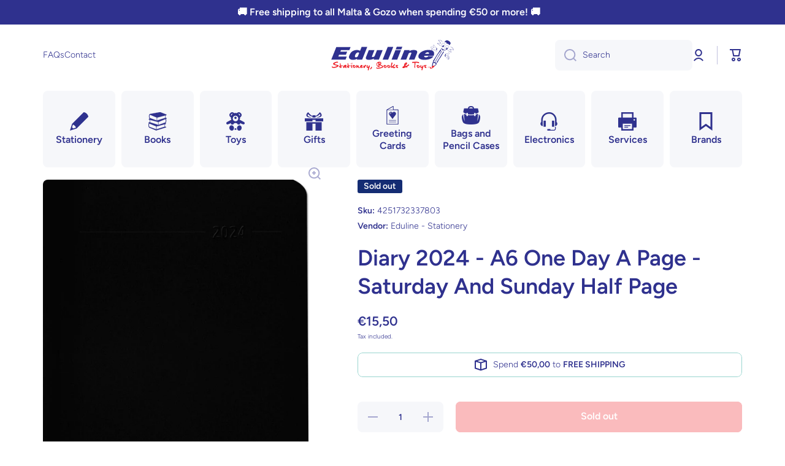

--- FILE ---
content_type: text/html; charset=utf-8
request_url: https://edulinemalta.com/products/diary-2024-a6-one-day-a-page-saturday-and-sunday-half-page-4251732337803
body_size: 37963
content:
<!doctype html>
<html
  class="no-js"
  lang="en"
  data-role="main"
  
>
  <head>
    <meta charset="utf-8">
    <meta http-equiv="X-UA-Compatible" content="IE=edge">
    <meta name="viewport" content="width=device-width,initial-scale=1">
    <meta name="theme-color" content="">
    <link rel="canonical" href="https://edulinemalta.com/products/diary-2024-a6-one-day-a-page-saturday-and-sunday-half-page-4251732337803">
    <link rel="preconnect" href="https://cdn.shopify.com" crossorigin><link rel="icon" type="image/png" href="//edulinemalta.com/cdn/shop/files/favicon_32x32.png?v=1636481749"><link rel="preconnect" href="https://fonts.shopifycdn.com" crossorigin><title>
      Diary 2024 - A6 One Day A Page - Saturday And Sunday Half Page
 &ndash; Eduline Malta</title>

    
      <meta name="description" content="Diary 2024 - A6 One Day A Page - Saturday And Sunday Half Page">
    

    

<meta property="og:site_name" content="Eduline Malta">
<meta property="og:url" content="https://edulinemalta.com/products/diary-2024-a6-one-day-a-page-saturday-and-sunday-half-page-4251732337803">
<meta property="og:title" content="Diary 2024 - A6 One Day A Page - Saturday And Sunday Half Page">
<meta property="og:type" content="product">
<meta property="og:description" content="Diary 2024 - A6 One Day A Page - Saturday And Sunday Half Page"><meta property="og:image" content="http://edulinemalta.com/cdn/shop/products/4251732337803.jpg?v=1696609118">
  <meta property="og:image:secure_url" content="https://edulinemalta.com/cdn/shop/products/4251732337803.jpg?v=1696609118">
  <meta property="og:image:width" content="1556">
  <meta property="og:image:height" content="2153"><meta property="og:price:amount" content="15,50">
  <meta property="og:price:currency" content="EUR"><meta name="twitter:card" content="summary_large_image">
<meta name="twitter:title" content="Diary 2024 - A6 One Day A Page - Saturday And Sunday Half Page">
<meta name="twitter:description" content="Diary 2024 - A6 One Day A Page - Saturday And Sunday Half Page">

    <script src="//edulinemalta.com/cdn/shop/t/9/assets/constants.js?v=58251544750838685771749885360" defer="defer"></script>
    <script src="//edulinemalta.com/cdn/shop/t/9/assets/pubsub.js?v=158357773527763999511749885361" defer="defer"></script>
    <script src="//edulinemalta.com/cdn/shop/t/9/assets/global.js?v=107020124636769360911749885361" defer="defer"></script>

    <script>window.performance && window.performance.mark && window.performance.mark('shopify.content_for_header.start');</script><meta name="google-site-verification" content="ovA0Dyo2CuUjRD6nuXahA1aUYjTrxJeCTiJdcLbqZ9I">
<meta id="shopify-digital-wallet" name="shopify-digital-wallet" content="/41216213145/digital_wallets/dialog">
<link rel="alternate" type="application/json+oembed" href="https://edulinemalta.com/products/diary-2024-a6-one-day-a-page-saturday-and-sunday-half-page-4251732337803.oembed">
<script async="async" src="/checkouts/internal/preloads.js?locale=en-MT"></script>
<script id="shopify-features" type="application/json">{"accessToken":"83ef3632813d13adb47674bd6af6e9be","betas":["rich-media-storefront-analytics"],"domain":"edulinemalta.com","predictiveSearch":true,"shopId":41216213145,"locale":"en"}</script>
<script>var Shopify = Shopify || {};
Shopify.shop = "eduline-malta.myshopify.com";
Shopify.locale = "en";
Shopify.currency = {"active":"EUR","rate":"1.0"};
Shopify.country = "MT";
Shopify.theme = {"name":"Minion [4.0.0]","id":184279728475,"schema_name":"Minion","schema_version":"4.0.0","theme_store_id":1571,"role":"main"};
Shopify.theme.handle = "null";
Shopify.theme.style = {"id":null,"handle":null};
Shopify.cdnHost = "edulinemalta.com/cdn";
Shopify.routes = Shopify.routes || {};
Shopify.routes.root = "/";</script>
<script type="module">!function(o){(o.Shopify=o.Shopify||{}).modules=!0}(window);</script>
<script>!function(o){function n(){var o=[];function n(){o.push(Array.prototype.slice.apply(arguments))}return n.q=o,n}var t=o.Shopify=o.Shopify||{};t.loadFeatures=n(),t.autoloadFeatures=n()}(window);</script>
<script id="shop-js-analytics" type="application/json">{"pageType":"product"}</script>
<script defer="defer" async type="module" src="//edulinemalta.com/cdn/shopifycloud/shop-js/modules/v2/client.init-shop-cart-sync_C5BV16lS.en.esm.js"></script>
<script defer="defer" async type="module" src="//edulinemalta.com/cdn/shopifycloud/shop-js/modules/v2/chunk.common_CygWptCX.esm.js"></script>
<script type="module">
  await import("//edulinemalta.com/cdn/shopifycloud/shop-js/modules/v2/client.init-shop-cart-sync_C5BV16lS.en.esm.js");
await import("//edulinemalta.com/cdn/shopifycloud/shop-js/modules/v2/chunk.common_CygWptCX.esm.js");

  window.Shopify.SignInWithShop?.initShopCartSync?.({"fedCMEnabled":true,"windoidEnabled":true});

</script>
<script>(function() {
  var isLoaded = false;
  function asyncLoad() {
    if (isLoaded) return;
    isLoaded = true;
    var urls = ["https:\/\/portal.zakeke.com\/Scripts\/integration\/shopify\/product.js?shop=eduline-malta.myshopify.com","https:\/\/seo.apps.avada.io\/avada-seo-installed.js?shop=eduline-malta.myshopify.com","https:\/\/widgets.automizely.com\/pages\/v1\/pages.js?store_connection_id=1d34f8399fb74c899adfae331e744fd7\u0026mapped_org_id=b63947f144f5ed4619fe10c5ebbe6dc7_v1\u0026shop=eduline-malta.myshopify.com"];
    for (var i = 0; i < urls.length; i++) {
      var s = document.createElement('script');
      s.type = 'text/javascript';
      s.async = true;
      s.src = urls[i];
      var x = document.getElementsByTagName('script')[0];
      x.parentNode.insertBefore(s, x);
    }
  };
  if(window.attachEvent) {
    window.attachEvent('onload', asyncLoad);
  } else {
    window.addEventListener('load', asyncLoad, false);
  }
})();</script>
<script id="__st">var __st={"a":41216213145,"offset":3600,"reqid":"e83d4aff-678b-4f53-bcb7-3e13c45be661-1768727354","pageurl":"edulinemalta.com\/products\/diary-2024-a6-one-day-a-page-saturday-and-sunday-half-page-4251732337803","u":"1ccc9d1c9d04","p":"product","rtyp":"product","rid":8590125891931};</script>
<script>window.ShopifyPaypalV4VisibilityTracking = true;</script>
<script id="captcha-bootstrap">!function(){'use strict';const t='contact',e='account',n='new_comment',o=[[t,t],['blogs',n],['comments',n],[t,'customer']],c=[[e,'customer_login'],[e,'guest_login'],[e,'recover_customer_password'],[e,'create_customer']],r=t=>t.map((([t,e])=>`form[action*='/${t}']:not([data-nocaptcha='true']) input[name='form_type'][value='${e}']`)).join(','),a=t=>()=>t?[...document.querySelectorAll(t)].map((t=>t.form)):[];function s(){const t=[...o],e=r(t);return a(e)}const i='password',u='form_key',d=['recaptcha-v3-token','g-recaptcha-response','h-captcha-response',i],f=()=>{try{return window.sessionStorage}catch{return}},m='__shopify_v',_=t=>t.elements[u];function p(t,e,n=!1){try{const o=window.sessionStorage,c=JSON.parse(o.getItem(e)),{data:r}=function(t){const{data:e,action:n}=t;return t[m]||n?{data:e,action:n}:{data:t,action:n}}(c);for(const[e,n]of Object.entries(r))t.elements[e]&&(t.elements[e].value=n);n&&o.removeItem(e)}catch(o){console.error('form repopulation failed',{error:o})}}const l='form_type',E='cptcha';function T(t){t.dataset[E]=!0}const w=window,h=w.document,L='Shopify',v='ce_forms',y='captcha';let A=!1;((t,e)=>{const n=(g='f06e6c50-85a8-45c8-87d0-21a2b65856fe',I='https://cdn.shopify.com/shopifycloud/storefront-forms-hcaptcha/ce_storefront_forms_captcha_hcaptcha.v1.5.2.iife.js',D={infoText:'Protected by hCaptcha',privacyText:'Privacy',termsText:'Terms'},(t,e,n)=>{const o=w[L][v],c=o.bindForm;if(c)return c(t,g,e,D).then(n);var r;o.q.push([[t,g,e,D],n]),r=I,A||(h.body.append(Object.assign(h.createElement('script'),{id:'captcha-provider',async:!0,src:r})),A=!0)});var g,I,D;w[L]=w[L]||{},w[L][v]=w[L][v]||{},w[L][v].q=[],w[L][y]=w[L][y]||{},w[L][y].protect=function(t,e){n(t,void 0,e),T(t)},Object.freeze(w[L][y]),function(t,e,n,w,h,L){const[v,y,A,g]=function(t,e,n){const i=e?o:[],u=t?c:[],d=[...i,...u],f=r(d),m=r(i),_=r(d.filter((([t,e])=>n.includes(e))));return[a(f),a(m),a(_),s()]}(w,h,L),I=t=>{const e=t.target;return e instanceof HTMLFormElement?e:e&&e.form},D=t=>v().includes(t);t.addEventListener('submit',(t=>{const e=I(t);if(!e)return;const n=D(e)&&!e.dataset.hcaptchaBound&&!e.dataset.recaptchaBound,o=_(e),c=g().includes(e)&&(!o||!o.value);(n||c)&&t.preventDefault(),c&&!n&&(function(t){try{if(!f())return;!function(t){const e=f();if(!e)return;const n=_(t);if(!n)return;const o=n.value;o&&e.removeItem(o)}(t);const e=Array.from(Array(32),(()=>Math.random().toString(36)[2])).join('');!function(t,e){_(t)||t.append(Object.assign(document.createElement('input'),{type:'hidden',name:u})),t.elements[u].value=e}(t,e),function(t,e){const n=f();if(!n)return;const o=[...t.querySelectorAll(`input[type='${i}']`)].map((({name:t})=>t)),c=[...d,...o],r={};for(const[a,s]of new FormData(t).entries())c.includes(a)||(r[a]=s);n.setItem(e,JSON.stringify({[m]:1,action:t.action,data:r}))}(t,e)}catch(e){console.error('failed to persist form',e)}}(e),e.submit())}));const S=(t,e)=>{t&&!t.dataset[E]&&(n(t,e.some((e=>e===t))),T(t))};for(const o of['focusin','change'])t.addEventListener(o,(t=>{const e=I(t);D(e)&&S(e,y())}));const B=e.get('form_key'),M=e.get(l),P=B&&M;t.addEventListener('DOMContentLoaded',(()=>{const t=y();if(P)for(const e of t)e.elements[l].value===M&&p(e,B);[...new Set([...A(),...v().filter((t=>'true'===t.dataset.shopifyCaptcha))])].forEach((e=>S(e,t)))}))}(h,new URLSearchParams(w.location.search),n,t,e,['guest_login'])})(!0,!0)}();</script>
<script integrity="sha256-4kQ18oKyAcykRKYeNunJcIwy7WH5gtpwJnB7kiuLZ1E=" data-source-attribution="shopify.loadfeatures" defer="defer" src="//edulinemalta.com/cdn/shopifycloud/storefront/assets/storefront/load_feature-a0a9edcb.js" crossorigin="anonymous"></script>
<script data-source-attribution="shopify.dynamic_checkout.dynamic.init">var Shopify=Shopify||{};Shopify.PaymentButton=Shopify.PaymentButton||{isStorefrontPortableWallets:!0,init:function(){window.Shopify.PaymentButton.init=function(){};var t=document.createElement("script");t.src="https://edulinemalta.com/cdn/shopifycloud/portable-wallets/latest/portable-wallets.en.js",t.type="module",document.head.appendChild(t)}};
</script>
<script data-source-attribution="shopify.dynamic_checkout.buyer_consent">
  function portableWalletsHideBuyerConsent(e){var t=document.getElementById("shopify-buyer-consent"),n=document.getElementById("shopify-subscription-policy-button");t&&n&&(t.classList.add("hidden"),t.setAttribute("aria-hidden","true"),n.removeEventListener("click",e))}function portableWalletsShowBuyerConsent(e){var t=document.getElementById("shopify-buyer-consent"),n=document.getElementById("shopify-subscription-policy-button");t&&n&&(t.classList.remove("hidden"),t.removeAttribute("aria-hidden"),n.addEventListener("click",e))}window.Shopify?.PaymentButton&&(window.Shopify.PaymentButton.hideBuyerConsent=portableWalletsHideBuyerConsent,window.Shopify.PaymentButton.showBuyerConsent=portableWalletsShowBuyerConsent);
</script>
<script>
  function portableWalletsCleanup(e){e&&e.src&&console.error("Failed to load portable wallets script "+e.src);var t=document.querySelectorAll("shopify-accelerated-checkout .shopify-payment-button__skeleton, shopify-accelerated-checkout-cart .wallet-cart-button__skeleton"),e=document.getElementById("shopify-buyer-consent");for(let e=0;e<t.length;e++)t[e].remove();e&&e.remove()}function portableWalletsNotLoadedAsModule(e){e instanceof ErrorEvent&&"string"==typeof e.message&&e.message.includes("import.meta")&&"string"==typeof e.filename&&e.filename.includes("portable-wallets")&&(window.removeEventListener("error",portableWalletsNotLoadedAsModule),window.Shopify.PaymentButton.failedToLoad=e,"loading"===document.readyState?document.addEventListener("DOMContentLoaded",window.Shopify.PaymentButton.init):window.Shopify.PaymentButton.init())}window.addEventListener("error",portableWalletsNotLoadedAsModule);
</script>

<script type="module" src="https://edulinemalta.com/cdn/shopifycloud/portable-wallets/latest/portable-wallets.en.js" onError="portableWalletsCleanup(this)" crossorigin="anonymous"></script>
<script nomodule>
  document.addEventListener("DOMContentLoaded", portableWalletsCleanup);
</script>

<link id="shopify-accelerated-checkout-styles" rel="stylesheet" media="screen" href="https://edulinemalta.com/cdn/shopifycloud/portable-wallets/latest/accelerated-checkout-backwards-compat.css" crossorigin="anonymous">
<style id="shopify-accelerated-checkout-cart">
        #shopify-buyer-consent {
  margin-top: 1em;
  display: inline-block;
  width: 100%;
}

#shopify-buyer-consent.hidden {
  display: none;
}

#shopify-subscription-policy-button {
  background: none;
  border: none;
  padding: 0;
  text-decoration: underline;
  font-size: inherit;
  cursor: pointer;
}

#shopify-subscription-policy-button::before {
  box-shadow: none;
}

      </style>
<script id="sections-script" data-sections="main-product,footer" defer="defer" src="//edulinemalta.com/cdn/shop/t/9/compiled_assets/scripts.js?v=5616"></script>
<script>window.performance && window.performance.mark && window.performance.mark('shopify.content_for_header.end');</script>

    <script>
      var zakekeUrl = '/tools/customiser';
    </script>

    <style data-shopify>
          @font-face {
  font-family: Figtree;
  font-weight: 300;
  font-style: normal;
  font-display: swap;
  src: url("//edulinemalta.com/cdn/fonts/figtree/figtree_n3.e4cc0323f8b9feb279bf6ced9d868d88ce80289f.woff2") format("woff2"),
       url("//edulinemalta.com/cdn/fonts/figtree/figtree_n3.db79ac3fb83d054d99bd79fccf8e8782b5cf449e.woff") format("woff");
}

@font-face {
  font-family: Figtree;
  font-weight: 600;
  font-style: normal;
  font-display: swap;
  src: url("//edulinemalta.com/cdn/fonts/figtree/figtree_n6.9d1ea52bb49a0a86cfd1b0383d00f83d3fcc14de.woff2") format("woff2"),
       url("//edulinemalta.com/cdn/fonts/figtree/figtree_n6.f0fcdea525a0e47b2ae4ab645832a8e8a96d31d3.woff") format("woff");
}

@font-face {
  font-family: Figtree;
  font-weight: 300;
  font-style: italic;
  font-display: swap;
  src: url("//edulinemalta.com/cdn/fonts/figtree/figtree_i3.914abbe7a583759f0a18bf02652c9ee1f4bb1c6d.woff2") format("woff2"),
       url("//edulinemalta.com/cdn/fonts/figtree/figtree_i3.3d7354f07ddb3c61082efcb69896c65d6c00d9fa.woff") format("woff");
}

          @font-face {
  font-family: Figtree;
  font-weight: 600;
  font-style: italic;
  font-display: swap;
  src: url("//edulinemalta.com/cdn/fonts/figtree/figtree_i6.702baae75738b446cfbed6ac0d60cab7b21e61ba.woff2") format("woff2"),
       url("//edulinemalta.com/cdn/fonts/figtree/figtree_i6.6b8dc40d16c9905d29525156e284509f871ce8f9.woff") format("woff");
}

          @font-face {
  font-family: Figtree;
  font-weight: 600;
  font-style: normal;
  font-display: swap;
  src: url("//edulinemalta.com/cdn/fonts/figtree/figtree_n6.9d1ea52bb49a0a86cfd1b0383d00f83d3fcc14de.woff2") format("woff2"),
       url("//edulinemalta.com/cdn/fonts/figtree/figtree_n6.f0fcdea525a0e47b2ae4ab645832a8e8a96d31d3.woff") format("woff");
}


          :root {
        	--duration-short: .2s;
            --duration-medium: .3s;
        	--duration-large: .5s;
        	--animation-bezier: ease;
        	--zoom-animation-bezier: cubic-bezier(.15,.75,.5,1);

            --animation-type: cubic-bezier(0, 0, 0.3, 1);
            --animation-time: .5s;

            --product-thumbnail_move-up: 0.35s;
            --product-thumbnail_move-up_type: linear;
            --product-thumbnail-button_opacity_hover: 0.15s;
            --product-thumbnail-button_opacity_over: 0.3s;
            --product-thumbnail-button_opacity_type: linear;
            --product-thumbnail-button_move: 0.35s;
            --product-thumbnail-button_move_type: linear;

            --font-heading-family: Figtree, sans-serif;
            --font-heading-style: normal;
            --font-heading-weight: 600;

            --font-body-family: Figtree, sans-serif;
            --font-body-style: normal;
            --font-body-weight: 300;
        	--font-body-bold-weight: 600;
        	--font-button-weight: 600;

        	--font-heading-scale: 1.0;
            --font-body-scale: 1.0;

            --font-body-size: calc(16px * var(--font-body-scale));
            --font-body-line-height: 130%;
            --font-body2-size: calc(14px * var(--font-body-scale));
            --font-body2-line-height: 130%;
            --font-body3-size: calc(12px * var(--font-body-scale));
            --font-body3-line-height: 130%;
            --font-body4-size: calc(10px * var(--font-body-scale));
            --font-body4-line-height: 130%;

            --color-body-background: #ffffff;
            --color-secondary-background: #f6f7fa;
          	--color-section-background: var(--color-secondary-background);--color-simple-dropdown: #ffffff;
        	--color-vertical-menu-dropdown: #ffffff;

            --color-base:#2F318E;
        	--color-base-rgb: 47, 49, 142;
            --color-accent:#ED1C24;
            --color-subheading: var(--color-accent);
            --color-text-link:#2F318E;

            --color-price: #2F318E;
            --color-old-price: #ED1C24;
            --color-lines-borders: rgba(47, 49, 142, 0.3);
            --color-input-background: #F6F7FA;
            --color-input-text: #2F318E;
            --color-input-background-active: var(--color-body-background);
            --opacity-icons: 0.4;

        	--mobile-focus-color: rgba(47, 49, 142, 0.04);

        	--shadow: 0px 4px 20px rgba(22, 19, 69, 0.13);
            --card-price-size: calc(16px * var(--font-heading-scale));--auto-text-color-button-light:#ffffff;
        	--auto-text-color-button-dark:var(--color-base);
        	--auto-input-color-active-border-light: rgba(255,255,255,0.3);
        	--auto-input-color-active-border-dark:rgba(var(--color-base-rgb),0.3);--auto-text-color-input-light:#ffffff;
        	--auto-text-color-input-dark:var(--color-input-text);--auto-text-color-accent: 
var(--color-base)
;--auto-text-color--with-base-color: #ffffff;--radius: 8px;
        	--radius-input: 8px;
        	--radius-button: 8px;
        	--radius-badge:3px;
        	--radius-checkbox:4px;
            --radius-menu: 8px;

            --color-badge-1:#ED1C24;--color-badge-1-text: var(--auto-text-color-button-dark);--color-badge-2:#ED1C24;--color-badge-2-text: var(--auto-text-color-button-dark);--color-badge-3:#142c73;--color-badge-3-text: var(--auto-text-color-button-light);--color-free-delivery-bar: #99D5CF;

        	--color-error: #ED1C24;

            --form_field-height: 50px;

            --page-width: 1300px;
            --page-padding: 20px;
            --page-padding-tablet: 20px;
            --page-padding-phone: 20px;

            --sections-top-spacing:100px;
        	--sections-top-spacing-mobile:80px;
      --sections-top-spacing--medium:80px;
        	--sections-top-spacing--medium-mobile:60px;
      --sections-top-spacing--small:40px;
        	--sections-top-spacing--small-mobile:40px;

            --padding1: 10px;
            --padding2: 20px;
            --padding3: 30px;
            --padding4: 40px;
        	--padding5: 60px;
            --padding-auto: 20px;
          }

          *,
          *::before,
          *::after {
          	box-sizing: border-box;
          }
          html {
            box-sizing: border-box;
            height: 100%;
         	-webkit-tap-highlight-color: transparent;
        	scroll-behavior: smooth;
          }
          body {
            display: grid;
            grid-template-rows: auto auto 1fr auto;
            grid-template-columns: 100%;
            min-height: 100%;
            margin: 0;
            font-size: var(--font-body-size);
            line-height: var(--font-body-line-height);
            color: var(--color-base);
        	background: var(--color-body-background);
            font-family: var(--font-body-family);
            font-style: var(--font-body-style);
            font-weight: var(--font-body-weight);
            -webkit-text-size-adjust: none;
        	text-size-adjust: none;
        	overflow-x: hidden;
          }.btn,
          .btn-color{
            --background: var(--color-accent);--color: var(--auto-text-color-button-dark);
        	--fill: var(--auto-text-color-button-dark);}.btn--secondary{
            --background: var(--color-base);--color: var(--auto-text-color-button-light);
        	--fill: var(--auto-text-color-button-light);}.btn.checkout-button-color,
          .btn.product-form__submit,
          .btn.btn--add-to-cart{
            --background: #ED1C24;--color: var(--auto-text-color-button-dark);
        	--fill: var(--auto-text-color-button-dark);}.btn.btn-quickview-color{
            --background: #FFFFFF;--color: var(--auto-text-color-button-dark);
        	--fill: var(--auto-text-color-button-dark);}



        .visually-hidden {
          position: absolute!important;
          overflow: hidden;
          margin: -1px;
          border: 0;
          clip: rect(0 0 0 0);
          word-wrap: normal!important;
        }
        .visually-hidden:not(:focus),
        .visually-hidden:not(:focus-visible){
          width: 1px;
          height: 1px;
          padding: 0;
        }
        .announcement-bar{
          opacity:0;
        }
        .popup-modal{
          display: none;
        }.js #MainContent{
          opacity:0;
          transition: opacity 1s var(--animation-bezier);
        }
        .js.dom-loaded #MainContent{
          opacity:1;
        }.js img.image-show--fadein{
          opacity:0;
          transition: opacity 1s var(--animation-bezier);
        }
        .js img.image-show--fadein.image-loaded{
          opacity: 1;
        }</style>

    <link href="//edulinemalta.com/cdn/shop/t/9/assets/base.css?v=121300712405621292141749885361" rel="stylesheet" type="text/css" media="all" />
    
<link rel="preload" as="font" href="//edulinemalta.com/cdn/fonts/figtree/figtree_n3.e4cc0323f8b9feb279bf6ced9d868d88ce80289f.woff2" type="font/woff2" crossorigin><link rel="preload" as="font" href="//edulinemalta.com/cdn/fonts/figtree/figtree_n6.9d1ea52bb49a0a86cfd1b0383d00f83d3fcc14de.woff2" type="font/woff2" crossorigin><link
        rel="stylesheet"
        href="//edulinemalta.com/cdn/shop/t/9/assets/component-predictive-search.css?v=56809426218578757611749885360"
        media="print"
        onload="this.media='all'"
      ><script>
      document.documentElement.className = document.documentElement.className.replace('no-js', 'js');
      if (Shopify.designMode) {
        document.documentElement.classList.add('shopify-design-mode');
      }
      document.addEventListener("DOMContentLoaded", function(event) {
        document.documentElement.classList.add('dom-loaded');
        setTimeout(function(){document.querySelector('footer').classList.add('footer-loaded')}, 700);
      });
    </script>
  <!-- BEGIN app block: shopify://apps/wrapped/blocks/app-embed/1714fc7d-e525-4a14-8c3e-1b6ed95734c5 --><script type="module" src="https://cdn.shopify.com/storefront/web-components.js"></script>
<!-- BEGIN app snippet: app-embed.settings --><script type="text/javascript">
  window.Wrapped = { ...window.Wrapped };
  window.Wrapped.options = null;
  window.Wrapped.settings = {"activated":true,"debug":false,"scripts":null,"styles":null,"skipFetchInterceptor":false,"skipXhrInterceptor":false,"token":"458a8a1995c424599ca7be7fa8cf4934"};
  window.Wrapped.settings.block = {"extension_background_primary_color":"#ffffff","extension_background_secondary_color":"#f3f3f3","extension_border_color":"#ffffff","border_width":1,"border_radius":7,"spacing_scale":"--wrapped-spacing-scale-base","hover_style":"--wrapped-hover-style-light","font_color":"#2f318e","font_secondary_color":"#333333","font_scale":125,"form_element_text_color":"#333333","background_color":"#ffffff","border_color":"#2f318e","checkbox_radio_color":"rgba(0,0,0,0)","primary_button_text":"#ffffff","primary_button_surface":"#000000","primary_button_border":"rgba(0,0,0,0)","secondary_button_text":"#333333","secondary_button_surface":"#0000000f","secondary_button_border":"rgba(0,0,0,0)","media_fit":"fill","gift_thumbnail_size":40,"gift_thumbnail_position":"--wrapped-thumbnail-position-end"};
  window.Wrapped.settings.market = null;

  
    window.Wrapped.selectedProductId = 8590125891931;
    window.Wrapped.selectedVariantId = 47174881018203;
  if (window.Wrapped.settings.debug) {
    const logStyle = 'background-color:black;color:#ffc863;font-size:12px;font-weight:400;padding:12px;border-radius:10px;'
    console.log('%c Gift options by Wrapped | Learn more at https://apps.shopify.com/wrapped', logStyle)
    console.debug('[wrapped:booting]', window.Wrapped)
  }
</script>
<!-- END app snippet --><!-- BEGIN app snippet: app-embed.styles -->
<style type="text/css">
:root {
  --wrapped-background-color: #ffffff;

  --wrapped-extension-background-primary-color: #ffffff;
  --wrapped-extension-background-secondary-color: #f3f3f3;

  --wrapped-extension-border-color: #ffffff;

  --wrapped-border-color: #2f318e;
  
  
    --wrapped-border-radius: min(7px, 24px);
  
  --wrapped-border-width: 1px;

  --wrapped-checkbox-accent-color: rgba(0,0,0,0);

  --wrapped-checkbox--label-left: flex-start;
  --wrapped-checkbox--label-center: center;
  --wrapped-checkbox--label-right: flex-end;

  --wrapped-default-padding: 0.5em;
  --wrapped-container-padding: 0.5em;

  --wrapped-font-color: #2f318e;
  --wrapped-font-size-default: 16px;
  --wrapped-font-scale: 1.25;

  --wrapped-font-size: calc(var(--wrapped-font-size-default) * var(--wrapped-font-scale));
  --wrapped-font-size-small: calc(var(--wrapped-font-size) * 0.8);
  --wrapped-font-size-smaller: calc(var(--wrapped-font-size) * 0.7);
  --wrapped-font-size-smallest: calc(var(--wrapped-font-size) * 0.65);

  --wrapped-component-bottom-padding: 0.5em;

  --wrapped-feature-max-height: 500px;

  --wrapped-textarea-min-height: 80px;

  --wrapped-thumbnail-position-start: -1;
  --wrapped-thumbnail-position-end: 2;
  --wrapped-thumbnail-position: var(--wrapped-thumbnail-position-end, -1);
  --wrapped-thumbnail-size: clamp(40px, 40px, 200px);

  --wrapped-extension-margin-block-start: 1em;
  --wrapped-extension-margin-block-end: 2em;

  --wrapped-unavailable-gift-variant-opacity: 0.4;
}


wrapped-extension {
  background-color: var(--wrapped-extension-background-primary-color) !important;
  border: 1px solid var(--wrapped-extension-border-color) !important;
  border-radius: var(--wrapped-border-radius) !important;
  display: block;
  color: var(--wrapped-font-color) !important;
  font-size: var(--wrapped-font-size) !important;
  height: fit-content !important;
  margin-block-start: var(--wrapped-extension-margin-block-start) !important;
  margin-block-end: var(--wrapped-extension-margin-block-end) !important;
  min-width: unset !important;
  max-width: 640px !important;
  overflow: hidden !important;
  padding: unset !important;
  width: unset !important;

  &:has([part="provider"][gift-variants-unavailable="true"]) {
    display: none !important;
  }
  &:has([part="provider"][is-filtered="true"]) {
    display: none !important;
  }
  &:has([part="provider"][is-gift-option="true"]) {
    display: none !important;
  }
  &:has([part="provider"][is-hidden="true"]) {
    border: none !important;
    display: none !important;
  }

  &:has(wrapped-cart-list-provider) {
    margin-left: auto !important;
    margin-right: 0 !important;
  }

  &[target-group="drawer"]:has(wrapped-cart-list-provider) {
    max-width: unset !important;
    margin-left: unset !important;
    margin-right: unset !important;
    margin-block-end: calc(var(--wrapped-extension-margin-block-end) * 0.5) !important;
  }
}

wrapped-extension * {
  font-size: inherit;
  font-family: inherit;
  color: inherit;
  letter-spacing: normal !important;
  line-height: normal !important;
  text-transform: unset !important;
  visibility: inherit !important;

  & input[type=text]::-webkit-input-placeholder, textarea::-webkit-input-placeholder, select::-webkit-input-placeholder {
    color: revert !important;
    opacity: revert !important;
  }
}

wrapped-extension [part="provider"] {
  display: flex;
  flex-direction: column;

  & [part="feature"][enabled="false"] {
    display: none;
    opacity: 0;
    visibility: hidden;
  }

  &[is-checked="true"] {
    &:has([enabled="true"]:not([singular="true"]):not([feature="checkbox"])) {
      & [feature="checkbox"] {
        border-bottom: 1px solid var(--wrapped-extension-border-color);
      }
    }

    & [part="feature"] {
      opacity: 1;
      max-height: var(--wrapped-feature-max-height);
      visibility: visible;
    }
  }

  &[hidden-checkbox="true"] {
    & [part="feature"] {
      opacity: 1;
      max-height: var(--wrapped-feature-max-height);
      visibility: visible;
    }

    & [feature="checkbox"] {
      display: none;
      opacity: 0;
      visibility: hidden;
    }

    
    &[is-checked="false"][has-gift-variants="true"] {
      & [feature="message"], [feature="sender-receiver"] {
        & input, textarea, span {
          pointer-events: none !important;
          cursor: none;
          opacity: 0.5;
        }
      }
    }
  }

  
  &[limited="true"] {
    cursor: none !important;
    pointer-events: none !important;
    opacity: 0.6 !important;

    & [part="container"] {
      & label {
        pointer-events: none !important;
      }
    }
  }

  
  &[saving="true"] {
    & [part="container"] {
      & label {
        pointer-events: none !important;

        & input[type="checkbox"], input[type="radio"], span {
          opacity: 0.7 !important;
          transition: opacity 300ms cubic-bezier(0.25, 0.1, 0.25, 1);
        }
      }

      & select {
        pointer-events: none !important;
        opacity: 0.7 !important;
        outline: none;
      }
    }
  }
}


wrapped-extension [part="feature"]:not([feature="checkbox"]) {
  background-color: var(--wrapped-extension-background-secondary-color);
  max-height: 0;
  opacity: 0;
  visibility: hidden;
  transition: padding-top 0.2s, opacity 0.2s, visibility 0.2s, max-height 0.2s cubic-bezier(0.42, 0, 0.58, 1);
}

wrapped-extension [part="feature"] {
  overflow: hidden !important;

  & [part="container"] {
    display: flex;
    flex-direction: column;
    row-gap: 0.25em;

    & label {
      align-items: center !important;
      column-gap: var(--wrapped-default-padding) !important;
      cursor: pointer !important;
      display: flex;
      line-height: normal !important;
      margin: 0 !important;
      pointer-events: auto !important;
      text-align: left !important;
      text-transform: unset !important;
    }
  }
}

wrapped-extension [feature="checkbox"] [part="container"] {
  padding: var(--wrapped-container-padding);

  & label {
    padding: 0 !important;

    & input[type="checkbox"] {
      cursor: pointer;
      appearance: auto !important;
      clip: unset !important;
      display: inline-block !important;
      height: var(--wrapped-font-size) !important;
      margin: 0  !important;
      min-height: revert !important;
      position: unset !important;
      top: unset !important;
      width: var(--wrapped-font-size) !important;

      &::before {
        content: unset !important;
      }
      &::after {
        content: unset !important;
      }

      &:checked::before {
        content: unset !important;
      }

      &:checked::after {
        content: unset !important;
      }
    }

    & span {
      &[part="label"] {
        border: unset !important;
        flex-grow: 1;
        padding: unset !important;
      }

      &[part="pricing"] {
        align-content: center;
        font-size: var(--wrapped-font-size-small);
        white-space: nowrap;
      }

      &[part="thumbnail"] {
        background-color: var(--wrapped-background-color);
        background-size: cover;
        background-position: center;
        background-repeat: no-repeat;
        border: 1px solid #ddd;
        border-color: var(--wrapped-border-color);
        border-radius: var(--wrapped-border-radius);
        min-height: var(--wrapped-thumbnail-size);
        max-height: var(--wrapped-thumbnail-size);
        min-width: var(--wrapped-thumbnail-size);
        max-width: var(--wrapped-thumbnail-size);
        height: 100%;
        width: 100%;
        display: inline-block;
        overflow: hidden;
        vertical-align: middle;
        order: var(--wrapped-thumbnail-position);

        

        
        margin-left: 0.6em;
        
      }
    }
  }

  
}

wrapped-extension [hidden-checkbox="false"] [feature="variant"][enabled="true"][singular="true"] {
  display: none;
}

wrapped-extension [feature="variant"] [part="container"] {
  padding: var(--wrapped-container-padding) var(--wrapped-container-padding) 0;

  & fieldset {
    background-color: var(--wrapped-background-color) !important;
    border-color: var(--wrapped-border-color) !important;
    border-radius: var(--wrapped-border-radius) !important;
    border-style: solid !important;
    border-width: var(--wrapped-border-width) !important;
    color: var(--wrapped-font-color) !important;
    font-family: inherit;
    font-size: calc(var(--wrapped-font-size) * 0.9) !important;
    margin-bottom: 0.5em !important;
    margin-left: 0 !important;
    margin-right: 0 !important;
    overflow-x: hidden !important;
    overflow-y: scroll !important;
    padding: 0 !important;
    max-height: calc(calc(var(--wrapped-feature-max-height) * 0.5) - calc(var(--wrapped-container-padding) * 4)) !important;
    min-width: 100% !important;
    max-width: 100% !important;
    width: 100% !important;
    -webkit-appearance: auto !important;
    -moz-appearance: auto !important;

    & label {
      background-color: initial;
      container-type: inline-size;
      padding: var(--wrapped-default-padding) calc(var(--wrapped-default-padding) / 2);
      margin-bottom: 0 !important;
      transition: background-color 0.1s, box-shadow 0.1s ease-out;
      transition-delay: 0.1s;
      width: auto;

      & input[type="radio"] {
        appearance: auto !important;
        clip: unset !important;
        cursor: default;
        display: inline-block !important;
        height: var(--wrapped-font-size) !important;
        margin: 0  !important;
        min-height: revert !important;
        position: unset !important;
        top: unset !important;
        vertical-align: top;
        width: var(--wrapped-font-size) !important;

        
      }

      & div[part="wrapper"] {
        display: flex;
        flex-direction: row;
        flex-grow: 1;

        & span {
          border: unset !important;
          font-size: var(--wrapped-font-size-small);

          &[part="title"] {
            width: 100%;
          }

          &[part="pricing"] {
            padding-right: calc(var(--wrapped-default-padding) / 2);
            white-space: nowrap;
          }
        }
      }

      @container (max-width: 400px) {
        div[part="wrapper"] {
          flex-direction: column;
        }
      }

      &[data-available="false"] {
        opacity: var(--wrapped-unavailable-gift-variant-opacity) !important;
        pointer-events: none !important;
      }

      &[data-filtered="true"] {
        opacity: var(--wrapped-unavailable-gift-variant-opacity) !important;
        pointer-events: none !important;
      }

      &:has(input:checked) {
        background-color: var(--wrapped-extension-background-secondary-color);
        box-shadow: inset 0px 10px 10px -10px rgba(0, 0, 0, 0.029);
      }

      &:hover {
        background-color: var(--wrapped-extension-background-secondary-color);
        box-shadow: inset 0px 10px 10px -10px rgba(0, 0, 0, 0.029);
        transition-delay: 0s;
      }
    }
  }

  & select {
    background-color: var(--wrapped-background-color) !important;
    background-image: none !important;
    border-color: var(--wrapped-border-color) !important;
    border-radius: var(--wrapped-border-radius) !important;
    border-style: solid !important;
    border-width: var(--wrapped-border-width) !important;
    color: var(--wrapped-font-color) !important;
    font-family: inherit;
    font-size: var(--wrapped-font-size-small) !important;
    height: auto;
    margin-bottom: 0.5em !important;
    padding: var(--wrapped-default-padding) !important;
    min-width: 100% !important;
    max-width: 100% !important;
    width: 100% !important;
    -webkit-appearance: auto !important;
    -moz-appearance: auto !important;
  }
}

wrapped-extension [feature="variant"][singular="true"] [part="container"] {
  & fieldset {
    display: none;
  }

  & select {
    display: none;
  }
}


wrapped-extension [feature="variant"][selector-type="images"] [part="container"] {
  & fieldset {
    & label {
      flex-direction: row;

      & input[type="radio"] {
        appearance: none !important;
        background-color: var(--wrapped-background-color) !important;
        background-position: center !important;
        background-repeat: no-repeat !important;
        background-size: cover !important;
        border-color: lightgrey !important;
        border-width: 0.2em !important;
        border-style: solid !important;
        border-radius: 0.4em !important;
        box-sizing: border-box !important;
        flex: 0 0 auto !important;
        width: var(--wrapped-thumbnail-size) !important;
        height: var(--wrapped-thumbnail-size) !important;
        min-width: 40px !important;
        max-width: 200px !important;
        -webkit-appearance: none !important;

        &:checked {
          
          border-color: var(--wrapped-border-color) !important;
          

          &::before {
            background-color: unset;
          }
        }
      }

      & div[part="wrapper"] {
        flex-direction: column;
      }
    }

    
    @media (max-width: 640px) {
      & label {
        flex-direction: column;

        & div[part="wrapper"] {
          padding-top: var(--wrapped-container-padding);
          width: 100%;
        }
      }
    }
  }
}


wrapped-extension [feature="variant"][selector-type="images-modern"] [part="container"] {
  & fieldset {
    background: none !important;
    border: none !important;
    display: grid !important;
    gap: calc(var(--wrapped-component-bottom-padding) * 0.8) !important;

    & label {
      opacity: 0.8 !important;

      margin: var(--wrapped-border-width) !important;
      flex-direction: row !important;
      padding: 2px !important;
      padding-right: var(--wrapped-container-padding) !important;

      box-sizing: border-box !important;
      box-shadow: 0 0 0 var(--wrapped-border-width) transparent !important;

      background-color: var(--wrapped-background-color) !important;
      border-color: color-mix(in srgb, var(--wrapped-border-color) 25%, transparent) !important;
      border-radius: var(--wrapped-border-radius) !important;
      border-style: solid !important;
      border-width: var(--wrapped-border-width) !important;
      color: var(--wrapped-font-color) !important;

      transition: box-shadow 0.2s cubic-bezier(0.25, 0.1, 0.25, 1),
                  border-color 0.2s cubic-bezier(0.25, 0.1, 0.25, 1),
                  opacity 0.1s cubic-bezier(0.25, 0.1, 0.25, 1) !important;

      & input[type="radio"] {
        cursor: pointer;
        appearance: none !important;
        background-color: var(--wrapped-background-color) !important;
        background-position: center !important;
        background-repeat: no-repeat !important;
        background-size: cover !important;
        border: none !important;
        border-radius: max(0px, calc(var(--wrapped-border-radius) - 2px)) !important;
        box-sizing: border-box !important;
        flex: 0 0 auto !important;
        width: var(--wrapped-thumbnail-size) !important;
        height: var(--wrapped-thumbnail-size) !important;
        min-width: 40px !important;
        max-width: 200px !important;
        -webkit-appearance: none !important;

        &:checked {
          
          border-color: var(--wrapped-border-color) !important;
          

          &::before {
            background-color: unset;
          }
        }
      }

      & div[part="wrapper"] {
        flex-direction: row;
        gap: var(--wrapped-container-padding);
      }

      &:has(input:checked) {
        border-color: var(--wrapped-checkbox-accent-color) !important;
        border-width: var(--wrapped-border-width) !important;
        box-shadow: 0 0 0 var(--wrapped-border-width) var(--wrapped-checkbox-accent-color) !important;

        pointer-events: none !important;
        opacity: 1 !important;
      }

      &:hover {
        opacity: 1 !important;
      }

      &[data-available="false"] {
        opacity: var(--wrapped-unavailable-gift-variant-opacity) !important;
        pointer-events: none !important;
      }

      &[data-filtered="true"] {
        opacity: var(--wrapped-unavailable-gift-variant-opacity) !important;
        pointer-events: none !important;
      }
    }
  }
}

wrapped-extension [feature="message"] [part="container"] {
  padding: var(--wrapped-container-padding);

  & textarea {
    background-color: var(--wrapped-background-color) !important;
    border-color: var(--wrapped-border-color) !important;
    border-radius: var(--wrapped-border-radius) !important;
    border-style: solid !important;
    border-width: var(--wrapped-border-width) !important;
    box-sizing: border-box;
    color: var(--wrapped-font-color) !important;
    font-size: var(--wrapped-font-size-small) !important;
    font-family: inherit;
    margin: 0 !important;
    min-height: var(--wrapped-textarea-min-height) !important;
    max-width: unset !important;
    min-width: unset !important;
    outline: none !important;
    padding: var(--wrapped-default-padding) !important;
    pointer-events: auto !important;
    width: 100% !important;
  }

  & [part="message-counter"] {
    align-self: flex-end !important;
    font-size: var(--wrapped-font-size-smallest) !important;
  }
}

wrapped-extension [feature="sender-receiver"] [part="container"] {
  flex-direction: row;
  justify-content: space-between;
  gap: 0.5em;
  padding: var(--wrapped-container-padding) var(--wrapped-container-padding) 0;

  & input[type="text"] {
    background-color: var(--wrapped-background-color) !important;
    border-color: var(--wrapped-border-color) !important;
    border-radius: var(--wrapped-border-radius) !important;
    border-style: solid !important;
    border-width: var(--wrapped-border-width) !important;
    box-sizing: border-box;
    box-shadow: none !important;
    color: var(--wrapped-font-color) !important;
    font-family: inherit;
    font-size: var(--wrapped-font-size-small) !important;
    height: auto;
    margin-bottom: 0.5em !important;
    max-width: 100% !important;
    min-width: 100% !important;
    outline: none !important;
    padding: var(--wrapped-default-padding) !important;
    text-indent: revert;
    width: 100% !important;
    -webkit-appearance: auto !important;
    -moz-appearance: auto !important;
  }

  & [part="sender"], [part="receiver"] {
    width: 100% !important;
  }
}

wrapped-extension [feature="sender-receiver"][fields="receiver"] [part="sender"],
wrapped-extension [feature="sender-receiver"][fields="sender"] [part="receiver"] {
  display: none;
}


body:has(wrapped-extension):has(wrapped-product-provider[bundles="false"][is-checked="true"]) {
  & shopify-accelerated-checkout {
    opacity: 0.5 !important;
    pointer-events: none !important;
  }
}
body:has(wrapped-gift-block[target-group="product-page"][gifting]) {
  & shopify-accelerated-checkout {
    opacity: 0.5 !important;
    pointer-events: none !important;
  }
}
</style>
<!-- END app snippet --><!-- BEGIN app snippet: app-embed.customizations --><script type="text/javascript">
  // store customizations
  if (window.Wrapped?.settings?.styles) {
    const styleElement = document.createElement('style')
    styleElement.type = 'text/css'
    styleElement.appendChild(document.createTextNode(window.Wrapped.settings.styles))
    document.head.appendChild(styleElement)
  }

  if (window.Wrapped?.settings?.scripts) {
    const scriptElement = document.createElement('script')
    scriptElement.type = 'text/javascript'
    scriptElement.appendChild(document.createTextNode(window.Wrapped.settings.scripts))
    document.head.appendChild(scriptElement)
  }

  // theme customizations
  if (window.Wrapped?.theme?.styles) {
    const styleElement = document.createElement('style')
    styleElement.type = 'text/css'
    styleElement.appendChild(document.createTextNode(window.Wrapped.theme.styles))
    document.head.appendChild(styleElement)
  }

  if (window.Wrapped?.theme?.scripts) {
    const scriptElement = document.createElement('script')
    scriptElement.type = 'text/javascript'
    scriptElement.appendChild(document.createTextNode(window.Wrapped.theme.scripts))
    document.head.appendChild(scriptElement)
  }
</script>
<!-- END app snippet -->


<!-- END app block --><script src="https://cdn.shopify.com/extensions/019bcd04-8580-7352-82f2-7ada1a3785cf/wrapped-1716/assets/wrapped-app-embed.js" type="text/javascript" defer="defer"></script>
<link href="https://monorail-edge.shopifysvc.com" rel="dns-prefetch">
<script>(function(){if ("sendBeacon" in navigator && "performance" in window) {try {var session_token_from_headers = performance.getEntriesByType('navigation')[0].serverTiming.find(x => x.name == '_s').description;} catch {var session_token_from_headers = undefined;}var session_cookie_matches = document.cookie.match(/_shopify_s=([^;]*)/);var session_token_from_cookie = session_cookie_matches && session_cookie_matches.length === 2 ? session_cookie_matches[1] : "";var session_token = session_token_from_headers || session_token_from_cookie || "";function handle_abandonment_event(e) {var entries = performance.getEntries().filter(function(entry) {return /monorail-edge.shopifysvc.com/.test(entry.name);});if (!window.abandonment_tracked && entries.length === 0) {window.abandonment_tracked = true;var currentMs = Date.now();var navigation_start = performance.timing.navigationStart;var payload = {shop_id: 41216213145,url: window.location.href,navigation_start,duration: currentMs - navigation_start,session_token,page_type: "product"};window.navigator.sendBeacon("https://monorail-edge.shopifysvc.com/v1/produce", JSON.stringify({schema_id: "online_store_buyer_site_abandonment/1.1",payload: payload,metadata: {event_created_at_ms: currentMs,event_sent_at_ms: currentMs}}));}}window.addEventListener('pagehide', handle_abandonment_event);}}());</script>
<script id="web-pixels-manager-setup">(function e(e,d,r,n,o){if(void 0===o&&(o={}),!Boolean(null===(a=null===(i=window.Shopify)||void 0===i?void 0:i.analytics)||void 0===a?void 0:a.replayQueue)){var i,a;window.Shopify=window.Shopify||{};var t=window.Shopify;t.analytics=t.analytics||{};var s=t.analytics;s.replayQueue=[],s.publish=function(e,d,r){return s.replayQueue.push([e,d,r]),!0};try{self.performance.mark("wpm:start")}catch(e){}var l=function(){var e={modern:/Edge?\/(1{2}[4-9]|1[2-9]\d|[2-9]\d{2}|\d{4,})\.\d+(\.\d+|)|Firefox\/(1{2}[4-9]|1[2-9]\d|[2-9]\d{2}|\d{4,})\.\d+(\.\d+|)|Chrom(ium|e)\/(9{2}|\d{3,})\.\d+(\.\d+|)|(Maci|X1{2}).+ Version\/(15\.\d+|(1[6-9]|[2-9]\d|\d{3,})\.\d+)([,.]\d+|)( \(\w+\)|)( Mobile\/\w+|) Safari\/|Chrome.+OPR\/(9{2}|\d{3,})\.\d+\.\d+|(CPU[ +]OS|iPhone[ +]OS|CPU[ +]iPhone|CPU IPhone OS|CPU iPad OS)[ +]+(15[._]\d+|(1[6-9]|[2-9]\d|\d{3,})[._]\d+)([._]\d+|)|Android:?[ /-](13[3-9]|1[4-9]\d|[2-9]\d{2}|\d{4,})(\.\d+|)(\.\d+|)|Android.+Firefox\/(13[5-9]|1[4-9]\d|[2-9]\d{2}|\d{4,})\.\d+(\.\d+|)|Android.+Chrom(ium|e)\/(13[3-9]|1[4-9]\d|[2-9]\d{2}|\d{4,})\.\d+(\.\d+|)|SamsungBrowser\/([2-9]\d|\d{3,})\.\d+/,legacy:/Edge?\/(1[6-9]|[2-9]\d|\d{3,})\.\d+(\.\d+|)|Firefox\/(5[4-9]|[6-9]\d|\d{3,})\.\d+(\.\d+|)|Chrom(ium|e)\/(5[1-9]|[6-9]\d|\d{3,})\.\d+(\.\d+|)([\d.]+$|.*Safari\/(?![\d.]+ Edge\/[\d.]+$))|(Maci|X1{2}).+ Version\/(10\.\d+|(1[1-9]|[2-9]\d|\d{3,})\.\d+)([,.]\d+|)( \(\w+\)|)( Mobile\/\w+|) Safari\/|Chrome.+OPR\/(3[89]|[4-9]\d|\d{3,})\.\d+\.\d+|(CPU[ +]OS|iPhone[ +]OS|CPU[ +]iPhone|CPU IPhone OS|CPU iPad OS)[ +]+(10[._]\d+|(1[1-9]|[2-9]\d|\d{3,})[._]\d+)([._]\d+|)|Android:?[ /-](13[3-9]|1[4-9]\d|[2-9]\d{2}|\d{4,})(\.\d+|)(\.\d+|)|Mobile Safari.+OPR\/([89]\d|\d{3,})\.\d+\.\d+|Android.+Firefox\/(13[5-9]|1[4-9]\d|[2-9]\d{2}|\d{4,})\.\d+(\.\d+|)|Android.+Chrom(ium|e)\/(13[3-9]|1[4-9]\d|[2-9]\d{2}|\d{4,})\.\d+(\.\d+|)|Android.+(UC? ?Browser|UCWEB|U3)[ /]?(15\.([5-9]|\d{2,})|(1[6-9]|[2-9]\d|\d{3,})\.\d+)\.\d+|SamsungBrowser\/(5\.\d+|([6-9]|\d{2,})\.\d+)|Android.+MQ{2}Browser\/(14(\.(9|\d{2,})|)|(1[5-9]|[2-9]\d|\d{3,})(\.\d+|))(\.\d+|)|K[Aa][Ii]OS\/(3\.\d+|([4-9]|\d{2,})\.\d+)(\.\d+|)/},d=e.modern,r=e.legacy,n=navigator.userAgent;return n.match(d)?"modern":n.match(r)?"legacy":"unknown"}(),u="modern"===l?"modern":"legacy",c=(null!=n?n:{modern:"",legacy:""})[u],f=function(e){return[e.baseUrl,"/wpm","/b",e.hashVersion,"modern"===e.buildTarget?"m":"l",".js"].join("")}({baseUrl:d,hashVersion:r,buildTarget:u}),m=function(e){var d=e.version,r=e.bundleTarget,n=e.surface,o=e.pageUrl,i=e.monorailEndpoint;return{emit:function(e){var a=e.status,t=e.errorMsg,s=(new Date).getTime(),l=JSON.stringify({metadata:{event_sent_at_ms:s},events:[{schema_id:"web_pixels_manager_load/3.1",payload:{version:d,bundle_target:r,page_url:o,status:a,surface:n,error_msg:t},metadata:{event_created_at_ms:s}}]});if(!i)return console&&console.warn&&console.warn("[Web Pixels Manager] No Monorail endpoint provided, skipping logging."),!1;try{return self.navigator.sendBeacon.bind(self.navigator)(i,l)}catch(e){}var u=new XMLHttpRequest;try{return u.open("POST",i,!0),u.setRequestHeader("Content-Type","text/plain"),u.send(l),!0}catch(e){return console&&console.warn&&console.warn("[Web Pixels Manager] Got an unhandled error while logging to Monorail."),!1}}}}({version:r,bundleTarget:l,surface:e.surface,pageUrl:self.location.href,monorailEndpoint:e.monorailEndpoint});try{o.browserTarget=l,function(e){var d=e.src,r=e.async,n=void 0===r||r,o=e.onload,i=e.onerror,a=e.sri,t=e.scriptDataAttributes,s=void 0===t?{}:t,l=document.createElement("script"),u=document.querySelector("head"),c=document.querySelector("body");if(l.async=n,l.src=d,a&&(l.integrity=a,l.crossOrigin="anonymous"),s)for(var f in s)if(Object.prototype.hasOwnProperty.call(s,f))try{l.dataset[f]=s[f]}catch(e){}if(o&&l.addEventListener("load",o),i&&l.addEventListener("error",i),u)u.appendChild(l);else{if(!c)throw new Error("Did not find a head or body element to append the script");c.appendChild(l)}}({src:f,async:!0,onload:function(){if(!function(){var e,d;return Boolean(null===(d=null===(e=window.Shopify)||void 0===e?void 0:e.analytics)||void 0===d?void 0:d.initialized)}()){var d=window.webPixelsManager.init(e)||void 0;if(d){var r=window.Shopify.analytics;r.replayQueue.forEach((function(e){var r=e[0],n=e[1],o=e[2];d.publishCustomEvent(r,n,o)})),r.replayQueue=[],r.publish=d.publishCustomEvent,r.visitor=d.visitor,r.initialized=!0}}},onerror:function(){return m.emit({status:"failed",errorMsg:"".concat(f," has failed to load")})},sri:function(e){var d=/^sha384-[A-Za-z0-9+/=]+$/;return"string"==typeof e&&d.test(e)}(c)?c:"",scriptDataAttributes:o}),m.emit({status:"loading"})}catch(e){m.emit({status:"failed",errorMsg:(null==e?void 0:e.message)||"Unknown error"})}}})({shopId: 41216213145,storefrontBaseUrl: "https://edulinemalta.com",extensionsBaseUrl: "https://extensions.shopifycdn.com/cdn/shopifycloud/web-pixels-manager",monorailEndpoint: "https://monorail-edge.shopifysvc.com/unstable/produce_batch",surface: "storefront-renderer",enabledBetaFlags: ["2dca8a86"],webPixelsConfigList: [{"id":"2637168987","configuration":"{\"config\":\"{\\\"google_tag_ids\\\":[\\\"AW-17344232745\\\",\\\"GT-NC8BC4WG\\\"],\\\"target_country\\\":\\\"ZZ\\\",\\\"gtag_events\\\":[{\\\"type\\\":\\\"begin_checkout\\\",\\\"action_label\\\":\\\"AW-17344232745\\\/OOP5CImW_u4aEKn6r85A\\\"},{\\\"type\\\":\\\"search\\\",\\\"action_label\\\":\\\"AW-17344232745\\\/VoifCMmX_u4aEKn6r85A\\\"},{\\\"type\\\":\\\"view_item\\\",\\\"action_label\\\":[\\\"AW-17344232745\\\/KQwvCMaX_u4aEKn6r85A\\\",\\\"MC-4BYDLRZRE1\\\"]},{\\\"type\\\":\\\"purchase\\\",\\\"action_label\\\":[\\\"AW-17344232745\\\/uRhSCIaW_u4aEKn6r85A\\\",\\\"MC-4BYDLRZRE1\\\"]},{\\\"type\\\":\\\"page_view\\\",\\\"action_label\\\":[\\\"AW-17344232745\\\/NRNhCMOX_u4aEKn6r85A\\\",\\\"MC-4BYDLRZRE1\\\"]},{\\\"type\\\":\\\"add_payment_info\\\",\\\"action_label\\\":\\\"AW-17344232745\\\/8QR6CMyX_u4aEKn6r85A\\\"},{\\\"type\\\":\\\"add_to_cart\\\",\\\"action_label\\\":\\\"AW-17344232745\\\/n3jgCIyW_u4aEKn6r85A\\\"}],\\\"enable_monitoring_mode\\\":false}\"}","eventPayloadVersion":"v1","runtimeContext":"OPEN","scriptVersion":"b2a88bafab3e21179ed38636efcd8a93","type":"APP","apiClientId":1780363,"privacyPurposes":[],"dataSharingAdjustments":{"protectedCustomerApprovalScopes":["read_customer_address","read_customer_email","read_customer_name","read_customer_personal_data","read_customer_phone"]}},{"id":"278626651","configuration":"{\"pixel_id\":\"680207616001110\",\"pixel_type\":\"facebook_pixel\",\"metaapp_system_user_token\":\"-\"}","eventPayloadVersion":"v1","runtimeContext":"OPEN","scriptVersion":"ca16bc87fe92b6042fbaa3acc2fbdaa6","type":"APP","apiClientId":2329312,"privacyPurposes":["ANALYTICS","MARKETING","SALE_OF_DATA"],"dataSharingAdjustments":{"protectedCustomerApprovalScopes":["read_customer_address","read_customer_email","read_customer_name","read_customer_personal_data","read_customer_phone"]}},{"id":"201195867","eventPayloadVersion":"v1","runtimeContext":"LAX","scriptVersion":"1","type":"CUSTOM","privacyPurposes":["ANALYTICS"],"name":"Google Analytics tag (migrated)"},{"id":"shopify-app-pixel","configuration":"{}","eventPayloadVersion":"v1","runtimeContext":"STRICT","scriptVersion":"0450","apiClientId":"shopify-pixel","type":"APP","privacyPurposes":["ANALYTICS","MARKETING"]},{"id":"shopify-custom-pixel","eventPayloadVersion":"v1","runtimeContext":"LAX","scriptVersion":"0450","apiClientId":"shopify-pixel","type":"CUSTOM","privacyPurposes":["ANALYTICS","MARKETING"]}],isMerchantRequest: false,initData: {"shop":{"name":"Eduline Malta","paymentSettings":{"currencyCode":"EUR"},"myshopifyDomain":"eduline-malta.myshopify.com","countryCode":"MT","storefrontUrl":"https:\/\/edulinemalta.com"},"customer":null,"cart":null,"checkout":null,"productVariants":[{"price":{"amount":15.5,"currencyCode":"EUR"},"product":{"title":"Diary 2024 - A6 One Day A Page - Saturday And Sunday Half Page","vendor":"Eduline - Stationery","id":"8590125891931","untranslatedTitle":"Diary 2024 - A6 One Day A Page - Saturday And Sunday Half Page","url":"\/products\/diary-2024-a6-one-day-a-page-saturday-and-sunday-half-page-4251732337803","type":"stationery"},"id":"47174881018203","image":{"src":"\/\/edulinemalta.com\/cdn\/shop\/products\/4251732337803.jpg?v=1696609118"},"sku":"4251732337803","title":"Default Title","untranslatedTitle":"Default Title"}],"purchasingCompany":null},},"https://edulinemalta.com/cdn","fcfee988w5aeb613cpc8e4bc33m6693e112",{"modern":"","legacy":""},{"shopId":"41216213145","storefrontBaseUrl":"https:\/\/edulinemalta.com","extensionBaseUrl":"https:\/\/extensions.shopifycdn.com\/cdn\/shopifycloud\/web-pixels-manager","surface":"storefront-renderer","enabledBetaFlags":"[\"2dca8a86\"]","isMerchantRequest":"false","hashVersion":"fcfee988w5aeb613cpc8e4bc33m6693e112","publish":"custom","events":"[[\"page_viewed\",{}],[\"product_viewed\",{\"productVariant\":{\"price\":{\"amount\":15.5,\"currencyCode\":\"EUR\"},\"product\":{\"title\":\"Diary 2024 - A6 One Day A Page - Saturday And Sunday Half Page\",\"vendor\":\"Eduline - Stationery\",\"id\":\"8590125891931\",\"untranslatedTitle\":\"Diary 2024 - A6 One Day A Page - Saturday And Sunday Half Page\",\"url\":\"\/products\/diary-2024-a6-one-day-a-page-saturday-and-sunday-half-page-4251732337803\",\"type\":\"stationery\"},\"id\":\"47174881018203\",\"image\":{\"src\":\"\/\/edulinemalta.com\/cdn\/shop\/products\/4251732337803.jpg?v=1696609118\"},\"sku\":\"4251732337803\",\"title\":\"Default Title\",\"untranslatedTitle\":\"Default Title\"}}]]"});</script><script>
  window.ShopifyAnalytics = window.ShopifyAnalytics || {};
  window.ShopifyAnalytics.meta = window.ShopifyAnalytics.meta || {};
  window.ShopifyAnalytics.meta.currency = 'EUR';
  var meta = {"product":{"id":8590125891931,"gid":"gid:\/\/shopify\/Product\/8590125891931","vendor":"Eduline - Stationery","type":"stationery","handle":"diary-2024-a6-one-day-a-page-saturday-and-sunday-half-page-4251732337803","variants":[{"id":47174881018203,"price":1550,"name":"Diary 2024 - A6 One Day A Page - Saturday And Sunday Half Page","public_title":null,"sku":"4251732337803"}],"remote":false},"page":{"pageType":"product","resourceType":"product","resourceId":8590125891931,"requestId":"e83d4aff-678b-4f53-bcb7-3e13c45be661-1768727354"}};
  for (var attr in meta) {
    window.ShopifyAnalytics.meta[attr] = meta[attr];
  }
</script>
<script class="analytics">
  (function () {
    var customDocumentWrite = function(content) {
      var jquery = null;

      if (window.jQuery) {
        jquery = window.jQuery;
      } else if (window.Checkout && window.Checkout.$) {
        jquery = window.Checkout.$;
      }

      if (jquery) {
        jquery('body').append(content);
      }
    };

    var hasLoggedConversion = function(token) {
      if (token) {
        return document.cookie.indexOf('loggedConversion=' + token) !== -1;
      }
      return false;
    }

    var setCookieIfConversion = function(token) {
      if (token) {
        var twoMonthsFromNow = new Date(Date.now());
        twoMonthsFromNow.setMonth(twoMonthsFromNow.getMonth() + 2);

        document.cookie = 'loggedConversion=' + token + '; expires=' + twoMonthsFromNow;
      }
    }

    var trekkie = window.ShopifyAnalytics.lib = window.trekkie = window.trekkie || [];
    if (trekkie.integrations) {
      return;
    }
    trekkie.methods = [
      'identify',
      'page',
      'ready',
      'track',
      'trackForm',
      'trackLink'
    ];
    trekkie.factory = function(method) {
      return function() {
        var args = Array.prototype.slice.call(arguments);
        args.unshift(method);
        trekkie.push(args);
        return trekkie;
      };
    };
    for (var i = 0; i < trekkie.methods.length; i++) {
      var key = trekkie.methods[i];
      trekkie[key] = trekkie.factory(key);
    }
    trekkie.load = function(config) {
      trekkie.config = config || {};
      trekkie.config.initialDocumentCookie = document.cookie;
      var first = document.getElementsByTagName('script')[0];
      var script = document.createElement('script');
      script.type = 'text/javascript';
      script.onerror = function(e) {
        var scriptFallback = document.createElement('script');
        scriptFallback.type = 'text/javascript';
        scriptFallback.onerror = function(error) {
                var Monorail = {
      produce: function produce(monorailDomain, schemaId, payload) {
        var currentMs = new Date().getTime();
        var event = {
          schema_id: schemaId,
          payload: payload,
          metadata: {
            event_created_at_ms: currentMs,
            event_sent_at_ms: currentMs
          }
        };
        return Monorail.sendRequest("https://" + monorailDomain + "/v1/produce", JSON.stringify(event));
      },
      sendRequest: function sendRequest(endpointUrl, payload) {
        // Try the sendBeacon API
        if (window && window.navigator && typeof window.navigator.sendBeacon === 'function' && typeof window.Blob === 'function' && !Monorail.isIos12()) {
          var blobData = new window.Blob([payload], {
            type: 'text/plain'
          });

          if (window.navigator.sendBeacon(endpointUrl, blobData)) {
            return true;
          } // sendBeacon was not successful

        } // XHR beacon

        var xhr = new XMLHttpRequest();

        try {
          xhr.open('POST', endpointUrl);
          xhr.setRequestHeader('Content-Type', 'text/plain');
          xhr.send(payload);
        } catch (e) {
          console.log(e);
        }

        return false;
      },
      isIos12: function isIos12() {
        return window.navigator.userAgent.lastIndexOf('iPhone; CPU iPhone OS 12_') !== -1 || window.navigator.userAgent.lastIndexOf('iPad; CPU OS 12_') !== -1;
      }
    };
    Monorail.produce('monorail-edge.shopifysvc.com',
      'trekkie_storefront_load_errors/1.1',
      {shop_id: 41216213145,
      theme_id: 184279728475,
      app_name: "storefront",
      context_url: window.location.href,
      source_url: "//edulinemalta.com/cdn/s/trekkie.storefront.cd680fe47e6c39ca5d5df5f0a32d569bc48c0f27.min.js"});

        };
        scriptFallback.async = true;
        scriptFallback.src = '//edulinemalta.com/cdn/s/trekkie.storefront.cd680fe47e6c39ca5d5df5f0a32d569bc48c0f27.min.js';
        first.parentNode.insertBefore(scriptFallback, first);
      };
      script.async = true;
      script.src = '//edulinemalta.com/cdn/s/trekkie.storefront.cd680fe47e6c39ca5d5df5f0a32d569bc48c0f27.min.js';
      first.parentNode.insertBefore(script, first);
    };
    trekkie.load(
      {"Trekkie":{"appName":"storefront","development":false,"defaultAttributes":{"shopId":41216213145,"isMerchantRequest":null,"themeId":184279728475,"themeCityHash":"6587788111646823425","contentLanguage":"en","currency":"EUR","eventMetadataId":"43787164-4fd4-4751-95ab-7a2cc25fa61f"},"isServerSideCookieWritingEnabled":true,"monorailRegion":"shop_domain","enabledBetaFlags":["65f19447"]},"Session Attribution":{},"S2S":{"facebookCapiEnabled":true,"source":"trekkie-storefront-renderer","apiClientId":580111}}
    );

    var loaded = false;
    trekkie.ready(function() {
      if (loaded) return;
      loaded = true;

      window.ShopifyAnalytics.lib = window.trekkie;

      var originalDocumentWrite = document.write;
      document.write = customDocumentWrite;
      try { window.ShopifyAnalytics.merchantGoogleAnalytics.call(this); } catch(error) {};
      document.write = originalDocumentWrite;

      window.ShopifyAnalytics.lib.page(null,{"pageType":"product","resourceType":"product","resourceId":8590125891931,"requestId":"e83d4aff-678b-4f53-bcb7-3e13c45be661-1768727354","shopifyEmitted":true});

      var match = window.location.pathname.match(/checkouts\/(.+)\/(thank_you|post_purchase)/)
      var token = match? match[1]: undefined;
      if (!hasLoggedConversion(token)) {
        setCookieIfConversion(token);
        window.ShopifyAnalytics.lib.track("Viewed Product",{"currency":"EUR","variantId":47174881018203,"productId":8590125891931,"productGid":"gid:\/\/shopify\/Product\/8590125891931","name":"Diary 2024 - A6 One Day A Page - Saturday And Sunday Half Page","price":"15.50","sku":"4251732337803","brand":"Eduline - Stationery","variant":null,"category":"stationery","nonInteraction":true,"remote":false},undefined,undefined,{"shopifyEmitted":true});
      window.ShopifyAnalytics.lib.track("monorail:\/\/trekkie_storefront_viewed_product\/1.1",{"currency":"EUR","variantId":47174881018203,"productId":8590125891931,"productGid":"gid:\/\/shopify\/Product\/8590125891931","name":"Diary 2024 - A6 One Day A Page - Saturday And Sunday Half Page","price":"15.50","sku":"4251732337803","brand":"Eduline - Stationery","variant":null,"category":"stationery","nonInteraction":true,"remote":false,"referer":"https:\/\/edulinemalta.com\/products\/diary-2024-a6-one-day-a-page-saturday-and-sunday-half-page-4251732337803"});
      }
    });


        var eventsListenerScript = document.createElement('script');
        eventsListenerScript.async = true;
        eventsListenerScript.src = "//edulinemalta.com/cdn/shopifycloud/storefront/assets/shop_events_listener-3da45d37.js";
        document.getElementsByTagName('head')[0].appendChild(eventsListenerScript);

})();</script>
  <script>
  if (!window.ga || (window.ga && typeof window.ga !== 'function')) {
    window.ga = function ga() {
      (window.ga.q = window.ga.q || []).push(arguments);
      if (window.Shopify && window.Shopify.analytics && typeof window.Shopify.analytics.publish === 'function') {
        window.Shopify.analytics.publish("ga_stub_called", {}, {sendTo: "google_osp_migration"});
      }
      console.error("Shopify's Google Analytics stub called with:", Array.from(arguments), "\nSee https://help.shopify.com/manual/promoting-marketing/pixels/pixel-migration#google for more information.");
    };
    if (window.Shopify && window.Shopify.analytics && typeof window.Shopify.analytics.publish === 'function') {
      window.Shopify.analytics.publish("ga_stub_initialized", {}, {sendTo: "google_osp_migration"});
    }
  }
</script>
<script
  defer
  src="https://edulinemalta.com/cdn/shopifycloud/perf-kit/shopify-perf-kit-3.0.4.min.js"
  data-application="storefront-renderer"
  data-shop-id="41216213145"
  data-render-region="gcp-us-east1"
  data-page-type="product"
  data-theme-instance-id="184279728475"
  data-theme-name="Minion"
  data-theme-version="4.0.0"
  data-monorail-region="shop_domain"
  data-resource-timing-sampling-rate="10"
  data-shs="true"
  data-shs-beacon="true"
  data-shs-export-with-fetch="true"
  data-shs-logs-sample-rate="1"
  data-shs-beacon-endpoint="https://edulinemalta.com/api/collect"
></script>
</head>

  <body>
    <a class="skip-to-content-link btn visually-hidden" href="#MainContent">
      Skip to content
    </a><!-- BEGIN sections: header-group -->
<div id="shopify-section-sections--25776275947867__364e3bbb-6eac-4cf2-bd69-f440bc8dacc4" class="shopify-section shopify-section-group-header-group"><link href="//edulinemalta.com/cdn/shop/t/9/assets/section-announcement-bar.css?v=112013662253047830551749885361" rel="stylesheet" type="text/css" media="all" />
<div class="page-fullwidth  announcement-bar__slider announcement-text-5">
  <div class="announcement-bar-container section-background--xsmall"
    data-delay="3"><div class="announcement-bar announcement-bar-js display-flex align-items-center clear-underline  active active-show"
           style="--color-announcement-bar:#2f318e;
                --color-announcement-bar-text:#ffffff;"
           data-section-name="announcement-bar"
           >
        <div class="page-width">
          <div class="grid justify-content-center text-center">
            <div class="col-12 announcement-bar__item align-items-center">
              <p class="nomargin">🚚 Free shipping to all Malta &amp; Gozo when spending €50 or more! 🚚
&nbsp;&nbsp;</p>
            </div>
          </div>
        </div>
      </div>

<div class="announcement-bar  display-flex align-items-center clear-underline announcement-bar--biggest active active-show"
           style="--color-announcement-bar:#2f318e;
                --color-announcement-bar-text:#ffffff;"
           data-section-name="announcement-bar"
           >
        <div class="page-width">
          <div class="grid justify-content-center text-center">
            <div class="col-12 announcement-bar__item align-items-center">
              <p class="nomargin">🚚 Free shipping to all Malta &amp; Gozo when spending €50 or more! 🚚
&nbsp;&nbsp;</p>
            </div>
          </div>
        </div>
      </div>
</div>
</div>
</div><div id="shopify-section-sections--25776275947867__header" class="shopify-section shopify-section-group-header-group section-header"><style>
  header{
    opacity: 0;
    transition: opacity 1s var(--animation-bezier);
  }
  .header{
    display: grid;
    grid-template-columns: 1fr auto 1fr;
    gap: 20px;padding: 20px 0;}
  .header.logo-to-left{
    grid-template-columns: auto 1fr auto;
    row-gap: 30px;
    column-gap: 40px;
  }
  .header-layout-classic .header.logo-to-left{
    grid-template-columns: auto 1fr 1fr;
  }
  .header>*{
    display: flex;
    flex-wrap: wrap;
    align-items: center;
    align-content: center;
  }
  @media (min-width: 1025px){
    .header__mobile{
      display: none;
    }
    .header__drawer{
      display: none;
    }
  }
  @media (max-width: 1024px){
    .header__desktop{
      display: none;
    }
    .header{
      padding: 13px 0;
    }
  }
  .header__heading{
    margin-top: 0;
    margin-bottom: 0;
  }
  [class*="submenu-design__"]{
    display: none;
    opacity: 0;
    visibility: hidden;
    pointer-events: none;
  }
  .list-menu--inline{
    display: inline-flex;
    flex-wrap: wrap;
    --row-gap: 10px;
    --column-gap: 20px;
    gap: var(--row-gap) var(--column-gap);
  }
  .list-menu--classic .list-menu--inline{
    --row-gap: 16px;
    --column-gap: 24px;
  }body .tiles-menu .tiles-menu-item svg:first-child,
    body .menu-drawer__menu-item:not(.menu-drawer__back-button) svg:first-child,
    body .vertical-menu-item svg:first-child{
      opacity:1;
    }
    body .tiles-menu .tiles-menu-item svg:first-child path,
    body .menu-drawer__menu-item:not(.menu-drawer__back-button) svg:first-child path,
    body .vertical-menu-item svg:first-child path{
      --color-base:#2f318e;
    }.vertical-menu-item{
    --vertical-menu-item-padding:14px 10px 15px;
  }
  .vertical-menu__show-more{
    --vertical-menu-item-padding:14px;
  }
  .vertical-menu__items .vertical-menu-item img{
    width:20px;
    max-height:20px;
    object-fit: contain;
  }
  
</style>

<link rel="stylesheet" href="//edulinemalta.com/cdn/shop/t/9/assets/component-inputs.css?v=21287658931726656351749885360" media="print" onload="this.media='all'">
<link rel="stylesheet" href="//edulinemalta.com/cdn/shop/t/9/assets/component-menu-drawer.css?v=144226534091424632861749885360" media="print" onload="this.media='all'">
<link rel="stylesheet" href="//edulinemalta.com/cdn/shop/t/9/assets/component-menu-submenu.css?v=181426300862569548221749885361" media="print" onload="this.media='all'">
<link rel="stylesheet" href="//edulinemalta.com/cdn/shop/t/9/assets/component-list-menu.css?v=108355392142202089911749885361" media="print" onload="this.media='all'">
<link rel="stylesheet" href="//edulinemalta.com/cdn/shop/t/9/assets/section-header.css?v=177732531919597801971749885361" media="print" onload="this.media='all'">
<noscript><link href="//edulinemalta.com/cdn/shop/t/9/assets/component-inputs.css?v=21287658931726656351749885360" rel="stylesheet" type="text/css" media="all" /></noscript>
<noscript><link href="//edulinemalta.com/cdn/shop/t/9/assets/component-menu-drawer.css?v=144226534091424632861749885360" rel="stylesheet" type="text/css" media="all" /></noscript>
<noscript><link href="//edulinemalta.com/cdn/shop/t/9/assets/component-menu-submenu.css?v=181426300862569548221749885361" rel="stylesheet" type="text/css" media="all" /></noscript>
<noscript><link href="//edulinemalta.com/cdn/shop/t/9/assets/component-list-menu.css?v=108355392142202089911749885361" rel="stylesheet" type="text/css" media="all" /></noscript>
<noscript><link href="//edulinemalta.com/cdn/shop/t/9/assets/section-header.css?v=177732531919597801971749885361" rel="stylesheet" type="text/css" media="all" /></noscript><link rel="stylesheet" href="//edulinemalta.com/cdn/shop/t/9/assets/component-free-delivery-bar.css?v=31741520788229078311749885361" media="print" onload="this.media='all'">
<noscript><link href="//edulinemalta.com/cdn/shop/t/9/assets/component-free-delivery-bar.css?v=31741520788229078311749885361" rel="stylesheet" type="text/css" media="all" /></noscript><link rel="stylesheet" href="//edulinemalta.com/cdn/shop/t/9/assets/component-tiles-menu.css?v=112737734357193634841749885360" media="print" onload="this.media='all'">
<noscript><link href="//edulinemalta.com/cdn/shop/t/9/assets/component-tiles-menu.css?v=112737734357193634841749885360" rel="stylesheet" type="text/css" media="all" /></noscript><style>.tiles-menu .tiles-menu-item{
      --color-secondary-background:#f6f7fa;
      --color-base: var(--auto-text-color-button-dark);}.tiles-menu > *:hover > .tiles-menu-item,
    .tiles-menu>*>.tiles-menu-item.tiles-menu-item--active{
      --color-base:#e0e0ee;--auto-text-color--with-base-color: #2F318E;}</style><link rel="stylesheet" href="//edulinemalta.com/cdn/shop/t/9/assets/component-cart-notification.css?v=14492616327560270661749885360" media="print" onload="this.media='all'">
<link rel="stylesheet" href="//edulinemalta.com/cdn/shop/t/9/assets/component-modal.css?v=89255221683784639611749885360" media="print" onload="this.media='all'"><script src="//edulinemalta.com/cdn/shop/t/9/assets/details-disclosure.js?v=130383321174778955031749885361" defer="defer"></script><header data-role="main" data-section-name="header-layout-tiles">
  <div class="header__mobile page-width">
    <div class="header">
      
      <header-drawer data-breakpoint="tablet">
        <details class="drawer">

          <summary class="main-menu-button">
            <div class="drawer__icon-menu"><svg class="theme-icon" width="20" height="20" viewBox="0 0 20 20" fill="none" xmlns="http://www.w3.org/2000/svg">
<path d="M0 2H20V4H0V2Z" fill="#142C73"/>
<path d="M0 9H20V11H0V9Z" fill="#142C73"/>
<path d="M0 16H20V18H0V16Z" fill="#142C73"/>
</svg></div>
          </summary>

          <div>
          <div class="menu-drawer">
            <div class="drawer__header">
              <button class="menu-drawer__close-button link w-full close-menu-js" aria-label="true" aria-label="Close"><svg class="theme-icon" width="20" height="20" viewBox="0 0 20 20" fill="none" xmlns="http://www.w3.org/2000/svg">
<path d="M8.5 10.0563L2.41421 16.1421L3.82843 17.5563L9.91421 11.4706L16.1421 17.6985L17.5563 16.2843L11.3284 10.0563L17.9706 3.41421L16.5563 2L9.91421 8.64214L3.41421 2.14214L2 3.55635L8.5 10.0563Z" fill="#142C73"/>
</svg></button></div>
            <div class="drawer__container">
              <div class="drawer__content">
                <div class="drawer__content-pad"><nav class="menu-drawer__navigation">
  <ul class="unstyle-ul"><li>
      <details>
        <summary>
           
          <div class="menu-drawer__menu-item strong"><img srcset="//edulinemalta.com/cdn/shop/files/icons8-pencil-96_x20.png?v=1680953565 1x, //edulinemalta.com/cdn/shop/files/icons8-pencil-96_x20@2x.png?v=1680953565 2x"
     src="//edulinemalta.com/cdn/shop/files/icons8-pencil-96_x20.png?v=1680953565"
     loading="lazy"
     class="menu-icon-image"
     width="96"
     height="20"
     alt=""
     ><span>Stationery</span><svg class="theme-icon" width="12" height="12" viewBox="0 0 12 12" fill="none" xmlns="http://www.w3.org/2000/svg">
<path fill-rule="evenodd" clip-rule="evenodd" d="M8.79289 6.20711L5 2.41421L6.41421 1L11.6213 6.20711L6.41421 11.4142L5 10L8.79289 6.20711Z" fill="#142C73"/>
</svg></div>
        </summary>
        
        <div class="menu-drawer__submenu">
          <div class="menu-drawer__inner-submenu">

            <ul class="unstyle-ul menu-drawer__submenu-content">
              <li>
                <button class="menu-drawer__back-button menu-drawer__menu-item link"><svg class="theme-icon" width="20" height="20" viewBox="0 0 20 20" fill="none" xmlns="http://www.w3.org/2000/svg">
<path fill-rule="evenodd" clip-rule="evenodd" d="M5.97392 8.94868L9.39195 5.48679L7.92399 4L2 10L7.92399 16L9.39195 14.5132L5.97392 11.0513H18V8.94868H5.97392Z" fill="#142C73"/>
</svg></button>
              </li>
              <li>
                <a href="/collections/stationery" class="menu-drawer__menu-item h5">
                  Stationery</a>
              </li><li>
                <a href="/collections/writing-instruments" class="menu-drawer__menu-item body2">
                  Writing Instruments</a>
              </li><li>
                <a href="/collections/filing-and-organisation" class="menu-drawer__menu-item body2">
                  Filing and Organisation</a>
              </li><li>
                <a href="/collections/paper-products" class="menu-drawer__menu-item body2">
                  Paper Products</a>
              </li><li>
                <a href="/collections/measuring-instruments" class="menu-drawer__menu-item body2">
                  Measuring Instruments</a>
              </li><li>
                <a href="/collections/adhesives" class="menu-drawer__menu-item body2">
                  Adhesives</a>
              </li><li>
                <a href="/collections/craft-items" class="menu-drawer__menu-item body2">
                  Craft Items</a>
              </li><li>
                <a href="/collections/office-equipment" class="menu-drawer__menu-item body2">
                  Office Equipment</a>
              </li><li>
                <a href="/collections/calendars-diaries-and-notebooks" class="menu-drawer__menu-item body2">
                  Calendars, Diaries and Notebooks</a>
              </li><li>
                <a href="/collections/other-stationery" class="menu-drawer__menu-item body2">
                  Other Stationery</a>
              </li></ul>
          </div>
        </div>

      </details>
    </li><li>
      <details>
        <summary>
           
          <div class="menu-drawer__menu-item strong"><img srcset="//edulinemalta.com/cdn/shop/files/books-icon-96_af3d6aaf-d9ae-4d88-89d1-70c9b99c013f_x20.png?v=1680954095 1x, //edulinemalta.com/cdn/shop/files/books-icon-96_af3d6aaf-d9ae-4d88-89d1-70c9b99c013f_x20@2x.png?v=1680954095 2x"
     src="//edulinemalta.com/cdn/shop/files/books-icon-96_af3d6aaf-d9ae-4d88-89d1-70c9b99c013f_x20.png?v=1680954095"
     loading="lazy"
     class="menu-icon-image"
     width="96"
     height="20"
     alt=""
     ><span>Books</span><svg class="theme-icon" width="12" height="12" viewBox="0 0 12 12" fill="none" xmlns="http://www.w3.org/2000/svg">
<path fill-rule="evenodd" clip-rule="evenodd" d="M8.79289 6.20711L5 2.41421L6.41421 1L11.6213 6.20711L6.41421 11.4142L5 10L8.79289 6.20711Z" fill="#142C73"/>
</svg></div>
        </summary>
        
        <div class="menu-drawer__submenu">
          <div class="menu-drawer__inner-submenu">

            <ul class="unstyle-ul menu-drawer__submenu-content">
              <li>
                <button class="menu-drawer__back-button menu-drawer__menu-item link"><svg class="theme-icon" width="20" height="20" viewBox="0 0 20 20" fill="none" xmlns="http://www.w3.org/2000/svg">
<path fill-rule="evenodd" clip-rule="evenodd" d="M5.97392 8.94868L9.39195 5.48679L7.92399 4L2 10L7.92399 16L9.39195 14.5132L5.97392 11.0513H18V8.94868H5.97392Z" fill="#142C73"/>
</svg></button>
              </li>
              <li>
                <a href="/collections/books" class="menu-drawer__menu-item h5">
                  Books</a>
              </li><li>
                <a href="/collections/maltese-fiction" class="menu-drawer__menu-item body2">
                  Maltese Fiction</a>
              </li><li>
                <a href="/collections/maltese-non-fiction" class="menu-drawer__menu-item body2">
                  Maltese Non-fiction</a>
              </li><li>
                <a href="/collections/english-fiction" class="menu-drawer__menu-item body2">
                  English Fiction</a>
              </li><li>
                <a href="/collections/english-non-fiction" class="menu-drawer__menu-item body2">
                  English Non-fiction</a>
              </li><li>
                <a href="/collections/school-books" class="menu-drawer__menu-item body2">
                  School Books</a>
              </li><li>
                <a href="/collections/recipe-books" class="menu-drawer__menu-item body2">
                  Recipe Books</a>
              </li><li>
                <a href="/collections/children-reading-and-activity-books" class="menu-drawer__menu-item body2">
                  Children Reading and Activity Books</a>
              </li><li>
                <a href="/collections/other-books" class="menu-drawer__menu-item body2">
                  Other Books</a>
              </li></ul>
          </div>
        </div>

      </details>
    </li><li>
      <details>
        <summary>
           
          <div class="menu-drawer__menu-item strong"><img srcset="//edulinemalta.com/cdn/shop/files/icons8-teddy-bear-96_x20.png?v=1680953596 1x, //edulinemalta.com/cdn/shop/files/icons8-teddy-bear-96_x20@2x.png?v=1680953596 2x"
     src="//edulinemalta.com/cdn/shop/files/icons8-teddy-bear-96_x20.png?v=1680953596"
     loading="lazy"
     class="menu-icon-image"
     width="96"
     height="20"
     alt=""
     ><span>Toys</span><svg class="theme-icon" width="12" height="12" viewBox="0 0 12 12" fill="none" xmlns="http://www.w3.org/2000/svg">
<path fill-rule="evenodd" clip-rule="evenodd" d="M8.79289 6.20711L5 2.41421L6.41421 1L11.6213 6.20711L6.41421 11.4142L5 10L8.79289 6.20711Z" fill="#142C73"/>
</svg></div>
        </summary>
        
        <div class="menu-drawer__submenu">
          <div class="menu-drawer__inner-submenu">

            <ul class="unstyle-ul menu-drawer__submenu-content">
              <li>
                <button class="menu-drawer__back-button menu-drawer__menu-item link"><svg class="theme-icon" width="20" height="20" viewBox="0 0 20 20" fill="none" xmlns="http://www.w3.org/2000/svg">
<path fill-rule="evenodd" clip-rule="evenodd" d="M5.97392 8.94868L9.39195 5.48679L7.92399 4L2 10L7.92399 16L9.39195 14.5132L5.97392 11.0513H18V8.94868H5.97392Z" fill="#142C73"/>
</svg></button>
              </li>
              <li>
                <a href="/pages/toys" class="menu-drawer__menu-item h5">
                  Toys</a>
              </li><li>
                <a href="/collections/fashion-and-dolls" class="menu-drawer__menu-item body2">
                  Fashion and Dolls</a>
              </li><li>
                <a href="/collections/action-toys-and-figures" class="menu-drawer__menu-item body2">
                  Action Toys and Figures</a>
              </li><li>
                <a href="/collections/soft-toys" class="menu-drawer__menu-item body2">
                  Soft Toys</a>
              </li><li>
                <a href="/collections/role-play" class="menu-drawer__menu-item body2">
                  Role Play</a>
              </li><li>
                <a href="/collections/cars-trucks-and-trains" class="menu-drawer__menu-item body2">
                  Cars, Trucks and Trains</a>
              </li><li>
                <a href="/collections/ride-ons" class="menu-drawer__menu-item body2">
                  Ride-ons</a>
              </li><li>
                <a href="/collections/board-games-and-puzzles" class="menu-drawer__menu-item body2">
                  Board Games and Puzzles</a>
              </li><li>
                <a href="/collections/playmobil" class="menu-drawer__menu-item body2">
                  Playmobil</a>
              </li><li>
                <a href="/pages/lego" class="menu-drawer__menu-item body2">
                  Lego</a>
              </li><li>
                <a href="/collections/blocks-and-assembly-toys" class="menu-drawer__menu-item body2">
                  Blocks and Assembly Toys</a>
              </li><li>
                <a href="/collections/pools-and-inflatables" class="menu-drawer__menu-item body2">
                  Pools and Inflatables</a>
              </li><li>
                <a href="/collections/scale-models" class="menu-drawer__menu-item body2">
                  Scale Models</a>
              </li><li>
                <a href="/collections/baby-toys" class="menu-drawer__menu-item body2">
                  Baby Toys</a>
              </li><li>
                <a href="/collections/play-doh" class="menu-drawer__menu-item body2">
                  Play Doh</a>
              </li><li>
                <a href="/collections/other-toys" class="menu-drawer__menu-item body2">
                  Other Toys</a>
              </li></ul>
          </div>
        </div>

      </details>
    </li><li>
      <details>
        <summary>
           
          <div class="menu-drawer__menu-item strong"><img srcset="//edulinemalta.com/cdn/shop/files/icons8-gift-96_x20.png?v=1680953642 1x, //edulinemalta.com/cdn/shop/files/icons8-gift-96_x20@2x.png?v=1680953642 2x"
     src="//edulinemalta.com/cdn/shop/files/icons8-gift-96_x20.png?v=1680953642"
     loading="lazy"
     class="menu-icon-image"
     width="96"
     height="20"
     alt=""
     ><span>Gifts</span><svg class="theme-icon" width="12" height="12" viewBox="0 0 12 12" fill="none" xmlns="http://www.w3.org/2000/svg">
<path fill-rule="evenodd" clip-rule="evenodd" d="M8.79289 6.20711L5 2.41421L6.41421 1L11.6213 6.20711L6.41421 11.4142L5 10L8.79289 6.20711Z" fill="#142C73"/>
</svg></div>
        </summary>
        
        <div class="menu-drawer__submenu">
          <div class="menu-drawer__inner-submenu">

            <ul class="unstyle-ul menu-drawer__submenu-content">
              <li>
                <button class="menu-drawer__back-button menu-drawer__menu-item link"><svg class="theme-icon" width="20" height="20" viewBox="0 0 20 20" fill="none" xmlns="http://www.w3.org/2000/svg">
<path fill-rule="evenodd" clip-rule="evenodd" d="M5.97392 8.94868L9.39195 5.48679L7.92399 4L2 10L7.92399 16L9.39195 14.5132L5.97392 11.0513H18V8.94868H5.97392Z" fill="#142C73"/>
</svg></button>
              </li>
              <li>
                <a href="/collections/gifts" class="menu-drawer__menu-item h5">
                  Gifts</a>
              </li><li>
                <a href="/collections/gifts-for-mum" class="menu-drawer__menu-item body2">
                  Gifts for Mum</a>
              </li><li>
                <a href="/collections/gifts-for-dad" class="menu-drawer__menu-item body2">
                  Gifts for Dad</a>
              </li><li>
                <a href="/collections/gifts-for-sister" class="menu-drawer__menu-item body2">
                  Gifts for Sister</a>
              </li><li>
                <a href="/collections/gifts-for-brother" class="menu-drawer__menu-item body2">
                  Gifts for Brother</a>
              </li><li>
                <a href="/collections/gifts-for-grandma" class="menu-drawer__menu-item body2">
                  Gifts for Grandma</a>
              </li><li>
                <a href="/collections/gifts-for-grandpa" class="menu-drawer__menu-item body2">
                  Gifts for Grandpa</a>
              </li><li>
                <a href="/collections/gifts-for-aunty" class="menu-drawer__menu-item body2">
                  Gifts for Aunty</a>
              </li><li>
                <a href="/collections/gifts-for-uncle" class="menu-drawer__menu-item body2">
                  Gifts for Uncle</a>
              </li><li>
                <a href="/collections/gifts-for-girlfriend" class="menu-drawer__menu-item body2">
                  Gifts for Girlfriend</a>
              </li><li>
                <a href="/collections/gifts-for-boyfriend" class="menu-drawer__menu-item body2">
                  Gifts for Boyfriend</a>
              </li><li>
                <a href="/collections/gifts-for-friend" class="menu-drawer__menu-item body2">
                  Gifts for Friend</a>
              </li><li>
                <a href="/collections/gifts-for-daughter" class="menu-drawer__menu-item body2">
                  Gifts for Daughter</a>
              </li><li>
                <a href="/collections/gifts-for-son" class="menu-drawer__menu-item body2">
                  Gifts for Son</a>
              </li><li>
                <a href="/collections/gifts-for-wife" class="menu-drawer__menu-item body2">
                  Gifts for Wife</a>
              </li><li>
                <a href="/collections/gifts-for-husband" class="menu-drawer__menu-item body2">
                  Gifts for Husband</a>
              </li><li>
                <a href="/collections/gifts-for-teacher" class="menu-drawer__menu-item body2">
                  Gifts for Teacher</a>
              </li><li>
                <a href="/collections/communion-gifts" class="menu-drawer__menu-item body2">
                  Gifts for Communion</a>
              </li><li>
                <a href="/collections/confirmation-gifts" class="menu-drawer__menu-item body2">
                  Gifts for Confirmation</a>
              </li><li>
                <a href="/collections/wrapping-paper" class="menu-drawer__menu-item body2">
                  Wrapping Paper</a>
              </li><li>
                <a href="/collections/party-items" class="menu-drawer__menu-item body2">
                  Party Items</a>
              </li><li>
                <a href="/collections/other-gifts" class="menu-drawer__menu-item body2">
                  Other Gifts</a>
              </li></ul>
          </div>
        </div>

      </details>
    </li><li>
      <details>
        <summary>
           
          <div class="menu-drawer__menu-item strong"><img srcset="//edulinemalta.com/cdn/shop/files/card-icon-96_7f8e8b27-e34e-420a-b08c-44bc61b1afb2_x20.png?v=1680954152 1x, //edulinemalta.com/cdn/shop/files/card-icon-96_7f8e8b27-e34e-420a-b08c-44bc61b1afb2_x20@2x.png?v=1680954152 2x"
     src="//edulinemalta.com/cdn/shop/files/card-icon-96_7f8e8b27-e34e-420a-b08c-44bc61b1afb2_x20.png?v=1680954152"
     loading="lazy"
     class="menu-icon-image"
     width="96"
     height="20"
     alt=""
     ><span>Greeting Cards</span><svg class="theme-icon" width="12" height="12" viewBox="0 0 12 12" fill="none" xmlns="http://www.w3.org/2000/svg">
<path fill-rule="evenodd" clip-rule="evenodd" d="M8.79289 6.20711L5 2.41421L6.41421 1L11.6213 6.20711L6.41421 11.4142L5 10L8.79289 6.20711Z" fill="#142C73"/>
</svg></div>
        </summary>
        
        <div class="menu-drawer__submenu">
          <div class="menu-drawer__inner-submenu">

            <ul class="unstyle-ul menu-drawer__submenu-content">
              <li>
                <button class="menu-drawer__back-button menu-drawer__menu-item link"><svg class="theme-icon" width="20" height="20" viewBox="0 0 20 20" fill="none" xmlns="http://www.w3.org/2000/svg">
<path fill-rule="evenodd" clip-rule="evenodd" d="M5.97392 8.94868L9.39195 5.48679L7.92399 4L2 10L7.92399 16L9.39195 14.5132L5.97392 11.0513H18V8.94868H5.97392Z" fill="#142C73"/>
</svg></button>
              </li>
              <li>
                <a href="/collections/greeting-cards" class="menu-drawer__menu-item h5">
                  Greeting Cards</a>
              </li><li>
                <a href="/collections/valentines-day" class="menu-drawer__menu-item body2">
                  Valentine&#39;s Day</a>
              </li><li>
                <a href="/collections/birthday-ages" class="menu-drawer__menu-item body2">
                  Birthday Ages</a>
              </li><li>
                <a href="/collections/birthday-mum" class="menu-drawer__menu-item body2">
                  Birthday Mum</a>
              </li><li>
                <a href="/collections/birthday-dad" class="menu-drawer__menu-item body2">
                  Birthday Dad</a>
              </li><li>
                <a href="/collections/birthday-son" class="menu-drawer__menu-item body2">
                  Birthday Son</a>
              </li><li>
                <a href="/collections/birthday-daughter" class="menu-drawer__menu-item body2">
                  Birthday Daughter</a>
              </li><li>
                <a href="/collections/birthday-brother" class="menu-drawer__menu-item body2">
                  Birthday Brother</a>
              </li><li>
                <a href="/collections/birthday-sister" class="menu-drawer__menu-item body2">
                  Birthday Sister</a>
              </li><li>
                <a href="/collections/birthday-husband" class="menu-drawer__menu-item body2">
                  Birthday Husband</a>
              </li><li>
                <a href="/collections/birthday-wife" class="menu-drawer__menu-item body2">
                  Birthday Wife</a>
              </li><li>
                <a href="/collections/birthday-sister-in-law" class="menu-drawer__menu-item body2">
                  Birthday Sister in-law</a>
              </li><li>
                <a href="/collections/birthday-brother-in-law" class="menu-drawer__menu-item body2">
                  Birthday Brother in-law</a>
              </li><li>
                <a href="/collections/birthday-son-in-law" class="menu-drawer__menu-item body2">
                  Birthday Son in-law</a>
              </li><li>
                <a href="/collections/birthday-daughter-in-law" class="menu-drawer__menu-item body2">
                  Birthday Daughter in-law</a>
              </li><li>
                <a href="/collections/birthday-grandma" class="menu-drawer__menu-item body2">
                  Birthday Grandma</a>
              </li><li>
                <a href="/collections/birthday-grandpa" class="menu-drawer__menu-item body2">
                  Birthday Grandpa</a>
              </li><li>
                <a href="/collections/birthday-granddaughter" class="menu-drawer__menu-item body2">
                  Birthday Granddaughter</a>
              </li><li>
                <a href="/collections/birthday-grandson" class="menu-drawer__menu-item body2">
                  Birthday Grandson</a>
              </li><li>
                <a href="/collections/birthday-auntie" class="menu-drawer__menu-item body2">
                  Birthday Auntie</a>
              </li><li>
                <a href="/collections/birthday-uncle" class="menu-drawer__menu-item body2">
                  Birthday Uncle</a>
              </li><li>
                <a href="/collections/birthday-cousin" class="menu-drawer__menu-item body2">
                  Birthday Cousin</a>
              </li><li>
                <a href="/collections/birthday-niece" class="menu-drawer__menu-item body2">
                  Birthday Niece</a>
              </li><li>
                <a href="/collections/birthday-nephew" class="menu-drawer__menu-item body2">
                  Birthday Nephew</a>
              </li><li>
                <a href="/collections/birthday-friend" class="menu-drawer__menu-item body2">
                  Birthday Friend</a>
              </li><li>
                <a href="/collections/birthday-fiance" class="menu-drawer__menu-item body2">
                  Birthday Fiance</a>
              </li><li>
                <a href="/collections/birthday-fiancee" class="menu-drawer__menu-item body2">
                  Birthday Fiancee</a>
              </li><li>
                <a href="/collections/birthday-boyfriend" class="menu-drawer__menu-item body2">
                  Birthday Boyfriend</a>
              </li><li>
                <a href="/collections/birthday-girlfriend" class="menu-drawer__menu-item body2">
                  Birthday Girlfriend</a>
              </li><li>
                <a href="/collections/birthday-partner" class="menu-drawer__menu-item body2">
                  Birthday Partner</a>
              </li><li>
                <a href="/collections/open-birthday" class="menu-drawer__menu-item body2">
                  Open Birthday</a>
              </li><li>
                <a href="/collections/congratulations" class="menu-drawer__menu-item body2">
                  Congratulations</a>
              </li><li>
                <a href="/collections/ordination" class="menu-drawer__menu-item body2">
                  Ordination</a>
              </li><li>
                <a href="/collections/graduation" class="menu-drawer__menu-item body2">
                  Graduation</a>
              </li><li>
                <a href="/collections/sorry" class="menu-drawer__menu-item body2">
                  Sorry</a>
              </li><li>
                <a href="/collections/engaged" class="menu-drawer__menu-item body2">
                  Engaged</a>
              </li><li>
                <a href="/collections/wedding" class="menu-drawer__menu-item body2">
                  Wedding</a>
              </li><li>
                <a href="/collections/baby-boy" class="menu-drawer__menu-item body2">
                  Baby Boy</a>
              </li><li>
                <a href="/collections/baby-girl" class="menu-drawer__menu-item body2">
                  Baby Girl</a>
              </li><li>
                <a href="/collections/thank-you" class="menu-drawer__menu-item body2">
                  Thank You</a>
              </li><li>
                <a href="/collections/sympathy" class="menu-drawer__menu-item body2">
                  Sympathy</a>
              </li><li>
                <a href="/collections/retirement" class="menu-drawer__menu-item body2">
                  Retirement</a>
              </li><li>
                <a href="/collections/get-well" class="menu-drawer__menu-item body2">
                  Get Well</a>
              </li><li>
                <a href="/collections/anniversary" class="menu-drawer__menu-item body2">
                  Anniversary</a>
              </li><li>
                <a href="/collections/farewell" class="menu-drawer__menu-item body2">
                  Farewell</a>
              </li><li>
                <a href="/collections/easter" class="menu-drawer__menu-item body2">
                  Easter</a>
              </li><li>
                <a href="/collections/mothers-day" class="menu-drawer__menu-item body2">
                  Mother&#39;s Day</a>
              </li><li>
                <a href="/collections/fathers-day" class="menu-drawer__menu-item body2">
                  Father&#39;s Day</a>
              </li><li>
                <a href="/collections/christmas" class="menu-drawer__menu-item body2">
                  Christmas</a>
              </li><li>
                <a href="/collections/communion" class="menu-drawer__menu-item body2">
                  Communion</a>
              </li><li>
                <a href="/collections/confirmation" class="menu-drawer__menu-item body2">
                  Confirmation</a>
              </li><li>
                <a href="/collections/other-cards" class="menu-drawer__menu-item body2">
                  Other Cards</a>
              </li></ul>
          </div>
        </div>

      </details>
    </li><li>
      <details>
        <summary>
           
          <div class="menu-drawer__menu-item strong"><img srcset="//edulinemalta.com/cdn/shop/files/icons8-rucksack-96_x20.png?v=1680953660 1x, //edulinemalta.com/cdn/shop/files/icons8-rucksack-96_x20@2x.png?v=1680953660 2x"
     src="//edulinemalta.com/cdn/shop/files/icons8-rucksack-96_x20.png?v=1680953660"
     loading="lazy"
     class="menu-icon-image"
     width="96"
     height="20"
     alt=""
     ><span>Bags and Pencil Cases</span><svg class="theme-icon" width="12" height="12" viewBox="0 0 12 12" fill="none" xmlns="http://www.w3.org/2000/svg">
<path fill-rule="evenodd" clip-rule="evenodd" d="M8.79289 6.20711L5 2.41421L6.41421 1L11.6213 6.20711L6.41421 11.4142L5 10L8.79289 6.20711Z" fill="#142C73"/>
</svg></div>
        </summary>
        
        <div class="menu-drawer__submenu">
          <div class="menu-drawer__inner-submenu">

            <ul class="unstyle-ul menu-drawer__submenu-content">
              <li>
                <button class="menu-drawer__back-button menu-drawer__menu-item link"><svg class="theme-icon" width="20" height="20" viewBox="0 0 20 20" fill="none" xmlns="http://www.w3.org/2000/svg">
<path fill-rule="evenodd" clip-rule="evenodd" d="M5.97392 8.94868L9.39195 5.48679L7.92399 4L2 10L7.92399 16L9.39195 14.5132L5.97392 11.0513H18V8.94868H5.97392Z" fill="#142C73"/>
</svg></button>
              </li>
              <li>
                <a href="/collections/bags-and-pencil-cases" class="menu-drawer__menu-item h5">
                  Bags and Pencil Cases</a>
              </li><li>
                <a href="/collections/characters-bags" class="menu-drawer__menu-item body2">
                  Character Bags</a>
              </li><li>
                <a href="/collections/character-pencil-cases" class="menu-drawer__menu-item body2">
                  Character Pencil Cases</a>
              </li><li>
                <a href="/collections/seven-bags" class="menu-drawer__menu-item body2">
                  Seven Bags</a>
              </li><li>
                <a href="/collections/seven-pencil-cases" class="menu-drawer__menu-item body2">
                  Seven Pencil Cases</a>
              </li><li>
                <a href="/collections/target-bags" class="menu-drawer__menu-item body2">
                  Target Bags</a>
              </li><li>
                <a href="/collections/target-pencil-cases" class="menu-drawer__menu-item body2">
                  Target Pencil Cases</a>
              </li><li>
                <a href="/collections/other-bags" class="menu-drawer__menu-item body2">
                  Other Bags</a>
              </li><li>
                <a href="/collections/other-pencil-cases" class="menu-drawer__menu-item body2">
                  Other Pencil Cases</a>
              </li><li>
                <a href="/collections/lunch-boxes-and-bottles" class="menu-drawer__menu-item body2">
                  Lunch Boxes and Bottles . . .</a>
              </li></ul>
          </div>
        </div>

      </details>
    </li><li>
      <details>
        <summary>
           
          <div class="menu-drawer__menu-item strong"><img srcset="//edulinemalta.com/cdn/shop/files/icons8-headset-96_x20.png?v=1680953689 1x, //edulinemalta.com/cdn/shop/files/icons8-headset-96_x20@2x.png?v=1680953689 2x"
     src="//edulinemalta.com/cdn/shop/files/icons8-headset-96_x20.png?v=1680953689"
     loading="lazy"
     class="menu-icon-image"
     width="96"
     height="20"
     alt=""
     ><span>Electronics</span><svg class="theme-icon" width="12" height="12" viewBox="0 0 12 12" fill="none" xmlns="http://www.w3.org/2000/svg">
<path fill-rule="evenodd" clip-rule="evenodd" d="M8.79289 6.20711L5 2.41421L6.41421 1L11.6213 6.20711L6.41421 11.4142L5 10L8.79289 6.20711Z" fill="#142C73"/>
</svg></div>
        </summary>
        
        <div class="menu-drawer__submenu">
          <div class="menu-drawer__inner-submenu">

            <ul class="unstyle-ul menu-drawer__submenu-content">
              <li>
                <button class="menu-drawer__back-button menu-drawer__menu-item link"><svg class="theme-icon" width="20" height="20" viewBox="0 0 20 20" fill="none" xmlns="http://www.w3.org/2000/svg">
<path fill-rule="evenodd" clip-rule="evenodd" d="M5.97392 8.94868L9.39195 5.48679L7.92399 4L2 10L7.92399 16L9.39195 14.5132L5.97392 11.0513H18V8.94868H5.97392Z" fill="#142C73"/>
</svg></button>
              </li>
              <li>
                <a href="/collections/electronics" class="menu-drawer__menu-item h5">
                  Electronics</a>
              </li><li>
                <a href="/collections/computer-accessories" class="menu-drawer__menu-item body2">
                  Computer Accessories</a>
              </li><li>
                <a href="/collections/batteries" class="menu-drawer__menu-item body2">
                  Batteries</a>
              </li><li>
                <a href="/collections/storage" class="menu-drawer__menu-item body2">
                  Storage</a>
              </li><li>
                <a href="/collections/speakers-and-headphones" class="menu-drawer__menu-item body2">
                  Speakers and Headphones</a>
              </li><li>
                <a href="/collections/calculators" class="menu-drawer__menu-item body2">
                  Calculators</a>
              </li><li>
                <a href="/collections/other-electronics" class="menu-drawer__menu-item body2">
                  Other Electronics</a>
              </li></ul>
          </div>
        </div>

      </details>
    </li><li>
      <details>
        <summary>
           
          <div class="menu-drawer__menu-item strong"><img srcset="//edulinemalta.com/cdn/shop/files/icons8-print-96_15a19af5-8a7c-4011-82ec-f5ce0ea359fc_x20.png?v=1699187488 1x, //edulinemalta.com/cdn/shop/files/icons8-print-96_15a19af5-8a7c-4011-82ec-f5ce0ea359fc_x20@2x.png?v=1699187488 2x"
     src="//edulinemalta.com/cdn/shop/files/icons8-print-96_15a19af5-8a7c-4011-82ec-f5ce0ea359fc_x20.png?v=1699187488"
     loading="lazy"
     class="menu-icon-image"
     width="96"
     height="20"
     alt=""
     ><span>Services</span><svg class="theme-icon" width="12" height="12" viewBox="0 0 12 12" fill="none" xmlns="http://www.w3.org/2000/svg">
<path fill-rule="evenodd" clip-rule="evenodd" d="M8.79289 6.20711L5 2.41421L6.41421 1L11.6213 6.20711L6.41421 11.4142L5 10L8.79289 6.20711Z" fill="#142C73"/>
</svg></div>
        </summary>
        
        <div class="menu-drawer__submenu">
          <div class="menu-drawer__inner-submenu">

            <ul class="unstyle-ul menu-drawer__submenu-content">
              <li>
                <button class="menu-drawer__back-button menu-drawer__menu-item link"><svg class="theme-icon" width="20" height="20" viewBox="0 0 20 20" fill="none" xmlns="http://www.w3.org/2000/svg">
<path fill-rule="evenodd" clip-rule="evenodd" d="M5.97392 8.94868L9.39195 5.48679L7.92399 4L2 10L7.92399 16L9.39195 14.5132L5.97392 11.0513H18V8.94868H5.97392Z" fill="#142C73"/>
</svg></button>
              </li>
              <li>
                <a href="/pages/services" class="menu-drawer__menu-item h5">
                  Services</a>
              </li><li>
                <a href="/collections/rubber-stamps" class="menu-drawer__menu-item body2">
                  Rubber Stamps</a>
              </li><li>
                <a href="/collections/label-printing" class="menu-drawer__menu-item body2">
                  Label Printing</a>
              </li><li>
                <a href="/products/personalised-mug" class="menu-drawer__menu-item body2">
                  Mug Printing</a>
              </li><li>
                <a href="/products/personalised-coaster" class="menu-drawer__menu-item body2">
                  Coaster Printing</a>
              </li><li>
                <a href="/collections/personalised-t-shirts" class="menu-drawer__menu-item body2">
                  Clothing Printing</a>
              </li><li>
                <a href="/products/custom-greeting-card" class="menu-drawer__menu-item body2">
                  Greeting Card Printing</a>
              </li><li>
                <a href="/products/cushion-printing" class="menu-drawer__menu-item body2">
                  Cushion Printing</a>
              </li><li>
                <a href="/products/personalised-puzzle" class="menu-drawer__menu-item body2">
                  Puzzle Printing</a>
              </li><li>
                <a href="/products/personalised-roll-up-banner" class="menu-drawer__menu-item body2">
                  Roll Up Banner Printing </a>
              </li><li>
                <a href="/pages/services" class="menu-drawer__menu-item body2">
                  All Services</a>
              </li></ul>
          </div>
        </div>

      </details>
    </li><li>
      <a href="/pages/brands" class="menu-drawer__menu-item strong"><svg class="theme-icon" width="20" height="20" viewBox="0 0 20 20" fill="none" xmlns="http://www.w3.org/2000/svg">
<path fill-rule="evenodd" clip-rule="evenodd" d="M10 15L17 20V0H3V20L10 15ZM5 16.1136L10 12.5422L15 16.1136V2H5V16.1136Z" fill="#142C73"/>
</svg><span>Brands</span>
      </a>
    </li></ul>
</nav><nav class="menu-drawer__navigation">
  <ul class="unstyle-ul"><li>
      <a href="/pages/easy-faqs" class="menu-drawer__menu-item body2">
        <span>FAQs</span>
      </a>
    </li><li>
      <a href="/pages/contact" class="menu-drawer__menu-item body2">
        <span>Contact</span>
      </a>
    </li></ul>
</nav><a href="https://shopify.com/41216213145/account?locale=en&region_country=MT" class="body2 strong link w-full drawer__icon-account a--remove-hover-underline color-base">
                    <svg class="theme-icon" width="20" height="20" viewBox="0 0 20 20" fill="none" xmlns="http://www.w3.org/2000/svg">
<path fill-rule="evenodd" clip-rule="evenodd" d="M15.7505 6C15.7505 9.31371 13.1764 12 10.001 12C6.82567 12 4.25155 9.31371 4.25155 6C4.25155 2.68629 6.82567 0 10.001 0C13.1764 0 15.7505 2.68629 15.7505 6ZM13.834 6C13.834 8.20914 12.1179 10 10.001 10C7.88412 10 6.16803 8.20914 6.16803 6C6.16803 3.79086 7.88412 2 10.001 2C12.1179 2 13.834 3.79086 13.834 6Z" fill="#F72020"/>
<path d="M5.77152 15.0885C4.43061 15.8072 3.21222 16.8605 2.18593 18.1884C2.13914 18.2489 2.09278 18.31 2.04688 18.3715L3.58655 19.6546C3.64676 19.5722 3.7078 19.491 3.76965 19.411C4.64163 18.2828 5.64929 17.4234 6.71725 16.8511C7.78187 16.2805 8.89574 16 10.001 16C11.1063 16 12.2202 16.2805 13.2848 16.8511C14.3527 17.4234 15.3604 18.2828 16.2324 19.411C16.2942 19.491 16.3553 19.5722 16.4155 19.6546L17.9552 18.3715C17.9092 18.31 17.8629 18.2489 17.8161 18.1884C16.7898 16.8605 15.5714 15.8072 14.2305 15.0885C12.8896 14.3699 11.4524 14 10.001 14C8.54962 14 7.11243 14.3699 5.77152 15.0885Z" fill="#F72020"/>
</svg>
                    <span>Log in</span>
                  </a></div>
              </div>
              
</div>
          </div>
          </div>
          <button class="drawer__outer-background close-menu-js"></button>
        </details>
      </header-drawer>

      <div>
        <a href="/" class="header__heading-link clear-underline" aria-label="Logo"><img srcset="//edulinemalta.com/cdn/shop/files/eduline-logo.png?v=1636482255&width=120 1x, //edulinemalta.com/cdn/shop/files/eduline-logo.png?v=1636482255&width=240 2x"
               src="//edulinemalta.com/cdn/shop/files/eduline-logo.png?v=1636482255&width=120"
               class="header__heading-logo"
               alt="Eduline Malta"
               style="max-width: 120px"
               width="120"
               height="36.0"
               loading="lazy"
               ></a>
      </div>
<div class="header__icons">
          <a href="/cart" class="header__button strong" id="cart-icon-bubble--mobile"><span class="cart-icon-bubble"><div class="header__icons__svg">
    <div class="header__icons__svg__main"><svg class="theme-icon" class="theme-icon" width="20" height="20" viewBox="0 0 20 20" fill="none" xmlns="http://www.w3.org/2000/svg">
<path fill-rule="evenodd" clip-rule="evenodd" d="M0 0V2H3.40476L5.42857 12H15.5714L18 0H0ZM5.44531 2L7.06436 10H13.9356L15.5547 2H5.44531Z" fill="#142C73"/>
<path fill-rule="evenodd" clip-rule="evenodd" d="M9 17C9 18.6569 7.65685 20 6 20C4.34315 20 3 18.6569 3 17C3 15.3431 4.34315 14 6 14C7.65685 14 9 15.3431 9 17ZM7 17C7 17.5523 6.55228 18 6 18C5.44772 18 5 17.5523 5 17C5 16.4477 5.44772 16 6 16C6.55228 16 7 16.4477 7 17Z" fill="#142C73"/>
<path fill-rule="evenodd" clip-rule="evenodd" d="M18 17C18 18.6569 16.6569 20 15 20C13.3431 20 12 18.6569 12 17C12 15.3431 13.3431 14 15 14C16.6569 14 18 15.3431 18 17ZM16 17C16 17.5523 15.5523 18 15 18C14.4477 18 14 17.5523 14 17C14 16.4477 14.4477 16 15 16C15.5523 16 16 16.4477 16 17Z" fill="#142C73"/>
</svg></div>
    <div class="header__icons__svg__animated"><svg class="theme-icon" class="theme-icon" width="20" height="20" viewBox="0 0 20 20" fill="none" xmlns="http://www.w3.org/2000/svg">
<path fill-rule="evenodd" clip-rule="evenodd" d="M0 0V2H3.40476L5.42857 12H15.5714L18 0H0ZM5.44531 2L7.06436 10H13.9356L15.5547 2H5.44531Z" fill="#142C73"/>
<path fill-rule="evenodd" clip-rule="evenodd" d="M9 17C9 18.6569 7.65685 20 6 20C4.34315 20 3 18.6569 3 17C3 15.3431 4.34315 14 6 14C7.65685 14 9 15.3431 9 17ZM7 17C7 17.5523 6.55228 18 6 18C5.44772 18 5 17.5523 5 17C5 16.4477 5.44772 16 6 16C6.55228 16 7 16.4477 7 17Z" fill="#142C73"/>
<path fill-rule="evenodd" clip-rule="evenodd" d="M18 17C18 18.6569 16.6569 20 15 20C13.3431 20 12 18.6569 12 17C12 15.3431 13.3431 14 15 14C16.6569 14 18 15.3431 18 17ZM16 17C16 17.5523 15.5523 18 15 18C14.4477 18 14 17.5523 14 17C14 16.4477 14.4477 16 15 16C15.5523 16 16 16.4477 16 17Z" fill="#142C73"/>
</svg></div>
  </div></span>
<span class="visually-hidden">Cart</span></a>
        </div></div><div class="opened-search predictive-search__two-columns__tablet"><predictive-search class="display-block" data-loading-text="Loading..."><form action="/search" method="get" role="search" class="search header__icons__only-space w-full">
    <div class="field field-with-icon">
      <input class="field__input"
             id="Search-In-Modal-mobile"
             type="search"
             name="q"
             placeholder="Search"role="combobox"
             aria-expanded="false"
             aria-owns="predictive-search-results-list"
             aria-controls="predictive-search-results-list"
             aria-haspopup="listbox"
             aria-autocomplete="list"
             autocorrect="off"
             autocomplete="off"
             autocapitalize="off"
             spellcheck="false">
      <label class="field__label" for="Search-In-Modal-mobile">Search</label>
      <input type="hidden" name="options[prefix]" value="last"><div class="predictive-search predictive-search--search-template" tabindex="-1" data-predictive-search>
        <div class="predictive-search__loading-state">
          <svg aria-hidden="true" focusable="false" role="presentation" class="loading-overlay__spinner spinner" viewBox="0 0 66 66" xmlns="http://www.w3.org/2000/svg">
            <circle class="path" fill="none" stroke-width="6" cx="33" cy="33" r="30"></circle>
          </svg>
        </div>
      </div>

      <span class="predictive-search-status visually-hidden" role="status" aria-hidden="true"></span><button type="submit" class="search__button field__button field__button__type2" aria-label="Search">
        <svg class="theme-icon" width="20" height="20" viewBox="0 0 20 20" fill="none" xmlns="http://www.w3.org/2000/svg">
<path fill-rule="evenodd" clip-rule="evenodd" d="M14.8349 16.2701C13.2723 17.5201 11.2903 18.2675 9.13373 18.2675C4.08931 18.2675 0 14.1782 0 9.13374C0 4.08931 4.08931 0 9.13373 0C14.1781 0 18.2675 4.08931 18.2675 9.13374C18.2675 11.2903 17.52 13.2723 16.2701 14.8349L20 18.5648L18.5648 20L14.8349 16.2701ZM16.2377 9.13374C16.2377 13.0572 13.0572 16.2378 9.13373 16.2378C5.21029 16.2378 2.02972 13.0572 2.02972 9.13374C2.02972 5.2103 5.21029 2.02972 9.13373 2.02972C13.0572 2.02972 16.2377 5.2103 16.2377 9.13374Z" fill="#142C73"/>
</svg>
      </button>
    </div>
  </form></predictive-search></div></div>

  <div class="header__desktop"><div class="header-layout-tiles page-width">
      <div class="header">
<nav class="list-menu menu--animation-underline">
  <ul class="unstyle-ul list-menu--inline"><li class="list-menu--hover">
      <a href="/pages/easy-faqs" class="body2 list-menu__item">
        <span>FAQs</span>
      </a>
    </li><li class="list-menu--hover">
      <a href="/pages/contact" class="body2 list-menu__item">
        <span>Contact</span>
      </a>
    </li></ul>
</nav><div><a href="/" class="header__heading-link clear-underline" aria-label="Logo"><img srcset="//edulinemalta.com/cdn/shop/files/eduline-logo.png?v=1636482255&width=200 1x, //edulinemalta.com/cdn/shop/files/eduline-logo.png?v=1636482255&width=400 2x"
                 src="//edulinemalta.com/cdn/shop/files/eduline-logo.png?v=1636482255&width=200"
                 class="header__heading-logo"
                 alt="Eduline Malta"
                 style="max-width: 200px"
                 width="200"
                 height="60.0"
                 loading="lazy"
                 ></a></div>

        <div class="header__icons">
          
<predictive-search class="display-block" data-loading-text="Loading..."><form action="/search" method="get" role="search" class="search header__icons__only-space search--small">
    <div class="field field-with-icon">
      <input class="field__input"
             id="Search-In-Modal"
             type="search"
             name="q"
             placeholder="Search"role="combobox"
             aria-expanded="false"
             aria-owns="predictive-search-results-list"
             aria-controls="predictive-search-results-list"
             aria-haspopup="listbox"
             aria-autocomplete="list"
             autocorrect="off"
             autocomplete="off"
             autocapitalize="off"
             spellcheck="false">
      <label class="field__label" for="Search-In-Modal">Search</label>
      <input type="hidden" name="options[prefix]" value="last"><div class="predictive-search predictive-search--search-template" tabindex="-1" data-predictive-search>
        <div class="predictive-search__loading-state">
          <svg aria-hidden="true" focusable="false" role="presentation" class="loading-overlay__spinner spinner" viewBox="0 0 66 66" xmlns="http://www.w3.org/2000/svg">
            <circle class="path" fill="none" stroke-width="6" cx="33" cy="33" r="30"></circle>
          </svg>
        </div>
      </div>

      <span class="predictive-search-status visually-hidden" role="status" aria-hidden="true"></span><button type="submit" class="search__button field__button field__button__type2" aria-label="Search">
        <svg class="theme-icon" width="20" height="20" viewBox="0 0 20 20" fill="none" xmlns="http://www.w3.org/2000/svg">
<path fill-rule="evenodd" clip-rule="evenodd" d="M14.8349 16.2701C13.2723 17.5201 11.2903 18.2675 9.13373 18.2675C4.08931 18.2675 0 14.1782 0 9.13374C0 4.08931 4.08931 0 9.13373 0C14.1781 0 18.2675 4.08931 18.2675 9.13374C18.2675 11.2903 17.52 13.2723 16.2701 14.8349L20 18.5648L18.5648 20L14.8349 16.2701ZM16.2377 9.13374C16.2377 13.0572 13.0572 16.2378 9.13373 16.2378C5.21029 16.2378 2.02972 13.0572 2.02972 9.13374C2.02972 5.2103 5.21029 2.02972 9.13373 2.02972C13.0572 2.02972 16.2377 5.2103 16.2377 9.13374Z" fill="#142C73"/>
</svg>
      </button>
    </div>
  </form></predictive-search><div class="header__icons__customer"><a href="https://shopify.com/41216213145/account?locale=en&region_country=MT" class="header__button">
              <div class="header__icons__svg">
                <div class="header__icons__svg__main"><svg class="theme-icon" width="20" height="20" viewBox="0 0 20 20" fill="none" xmlns="http://www.w3.org/2000/svg">
<path fill-rule="evenodd" clip-rule="evenodd" d="M15.7505 6C15.7505 9.31371 13.1764 12 10.001 12C6.82567 12 4.25155 9.31371 4.25155 6C4.25155 2.68629 6.82567 0 10.001 0C13.1764 0 15.7505 2.68629 15.7505 6ZM13.834 6C13.834 8.20914 12.1179 10 10.001 10C7.88412 10 6.16803 8.20914 6.16803 6C6.16803 3.79086 7.88412 2 10.001 2C12.1179 2 13.834 3.79086 13.834 6Z" fill="#F72020"/>
<path d="M5.77152 15.0885C4.43061 15.8072 3.21222 16.8605 2.18593 18.1884C2.13914 18.2489 2.09278 18.31 2.04688 18.3715L3.58655 19.6546C3.64676 19.5722 3.7078 19.491 3.76965 19.411C4.64163 18.2828 5.64929 17.4234 6.71725 16.8511C7.78187 16.2805 8.89574 16 10.001 16C11.1063 16 12.2202 16.2805 13.2848 16.8511C14.3527 17.4234 15.3604 18.2828 16.2324 19.411C16.2942 19.491 16.3553 19.5722 16.4155 19.6546L17.9552 18.3715C17.9092 18.31 17.8629 18.2489 17.8161 18.1884C16.7898 16.8605 15.5714 15.8072 14.2305 15.0885C12.8896 14.3699 11.4524 14 10.001 14C8.54962 14 7.11243 14.3699 5.77152 15.0885Z" fill="#F72020"/>
</svg></div>
                <div class="header__icons__svg__animated"><svg class="theme-icon" width="20" height="20" viewBox="0 0 20 20" fill="none" xmlns="http://www.w3.org/2000/svg">
<path fill-rule="evenodd" clip-rule="evenodd" d="M15.7505 6C15.7505 9.31371 13.1764 12 10.001 12C6.82567 12 4.25155 9.31371 4.25155 6C4.25155 2.68629 6.82567 0 10.001 0C13.1764 0 15.7505 2.68629 15.7505 6ZM13.834 6C13.834 8.20914 12.1179 10 10.001 10C7.88412 10 6.16803 8.20914 6.16803 6C6.16803 3.79086 7.88412 2 10.001 2C12.1179 2 13.834 3.79086 13.834 6Z" fill="#F72020"/>
<path d="M5.77152 15.0885C4.43061 15.8072 3.21222 16.8605 2.18593 18.1884C2.13914 18.2489 2.09278 18.31 2.04688 18.3715L3.58655 19.6546C3.64676 19.5722 3.7078 19.491 3.76965 19.411C4.64163 18.2828 5.64929 17.4234 6.71725 16.8511C7.78187 16.2805 8.89574 16 10.001 16C11.1063 16 12.2202 16.2805 13.2848 16.8511C14.3527 17.4234 15.3604 18.2828 16.2324 19.411C16.2942 19.491 16.3553 19.5722 16.4155 19.6546L17.9552 18.3715C17.9092 18.31 17.8629 18.2489 17.8161 18.1884C16.7898 16.8605 15.5714 15.8072 14.2305 15.0885C12.8896 14.3699 11.4524 14 10.001 14C8.54962 14 7.11243 14.3699 5.77152 15.0885Z" fill="#F72020"/>
</svg></div>
              </div>
              <span class="visually-hidden">Log in</span>
            </a><a href="/cart" class="header__button strong" id="cart-icon-bubble"><span class="cart-icon-bubble"><div class="header__icons__svg">
    <div class="header__icons__svg__main"><svg class="theme-icon" class="theme-icon" width="20" height="20" viewBox="0 0 20 20" fill="none" xmlns="http://www.w3.org/2000/svg">
<path fill-rule="evenodd" clip-rule="evenodd" d="M0 0V2H3.40476L5.42857 12H15.5714L18 0H0ZM5.44531 2L7.06436 10H13.9356L15.5547 2H5.44531Z" fill="#142C73"/>
<path fill-rule="evenodd" clip-rule="evenodd" d="M9 17C9 18.6569 7.65685 20 6 20C4.34315 20 3 18.6569 3 17C3 15.3431 4.34315 14 6 14C7.65685 14 9 15.3431 9 17ZM7 17C7 17.5523 6.55228 18 6 18C5.44772 18 5 17.5523 5 17C5 16.4477 5.44772 16 6 16C6.55228 16 7 16.4477 7 17Z" fill="#142C73"/>
<path fill-rule="evenodd" clip-rule="evenodd" d="M18 17C18 18.6569 16.6569 20 15 20C13.3431 20 12 18.6569 12 17C12 15.3431 13.3431 14 15 14C16.6569 14 18 15.3431 18 17ZM16 17C16 17.5523 15.5523 18 15 18C14.4477 18 14 17.5523 14 17C14 16.4477 14.4477 16 15 16C15.5523 16 16 16.4477 16 17Z" fill="#142C73"/>
</svg></div>
    <div class="header__icons__svg__animated"><svg class="theme-icon" class="theme-icon" width="20" height="20" viewBox="0 0 20 20" fill="none" xmlns="http://www.w3.org/2000/svg">
<path fill-rule="evenodd" clip-rule="evenodd" d="M0 0V2H3.40476L5.42857 12H15.5714L18 0H0ZM5.44531 2L7.06436 10H13.9356L15.5547 2H5.44531Z" fill="#142C73"/>
<path fill-rule="evenodd" clip-rule="evenodd" d="M9 17C9 18.6569 7.65685 20 6 20C4.34315 20 3 18.6569 3 17C3 15.3431 4.34315 14 6 14C7.65685 14 9 15.3431 9 17ZM7 17C7 17.5523 6.55228 18 6 18C5.44772 18 5 17.5523 5 17C5 16.4477 5.44772 16 6 16C6.55228 16 7 16.4477 7 17Z" fill="#142C73"/>
<path fill-rule="evenodd" clip-rule="evenodd" d="M18 17C18 18.6569 16.6569 20 15 20C13.3431 20 12 18.6569 12 17C12 15.3431 13.3431 14 15 14C16.6569 14 18 15.3431 18 17ZM16 17C16 17.5523 15.5523 18 15 18C14.4477 18 14 17.5523 14 17C14 16.4477 14.4477 16 15 16C15.5523 16 16 16.4477 16 17Z" fill="#142C73"/>
</svg></div>
  </div></span>
<span class="visually-hidden">Cart</span></a></div>
        </div>

      </div>
    </div><header-menu-tiles class="header-tiles-container" data-items="10">
      <div class="page-width"><nav class="list-menu "
     style="--items-grid-count:9;
            --items-grid-count--mobile:5;
            ">
  <ul class="unstyle-ul tiles-menu  tiles-menu__hover-type2"><li class="submenu-container submenu-position-js submenu--to-left"><a href="/collections/stationery"
       class="strong tiles-menu-item"
       style="">
      <img srcset="//edulinemalta.com/cdn/shop/files/icons8-pencil-96_x30.png?v=1680953565 1x, //edulinemalta.com/cdn/shop/files/icons8-pencil-96_x30@2x.png?v=1680953565 2x"
     src="//edulinemalta.com/cdn/shop/files/icons8-pencil-96_x30.png?v=1680953565"
     loading="lazy"
     class="menu-icon-image"
     width="96"
     height="30"
     alt=""
     >
      <span class="tiles-menu-item__text">Stationery</span></a><div class="submenu-design__simple">
  <ul class="unstyle-ul"><li>
      <a href="/collections/writing-instruments" class="submenu__item body2">
        <span>Writing Instruments</span>
      </a>
    </li><li>
      <a href="/collections/filing-and-organisation" class="submenu__item body2">
        <span>Filing and Organisation</span>
      </a>
    </li><li>
      <a href="/collections/paper-products" class="submenu__item body2">
        <span>Paper Products</span>
      </a>
    </li><li>
      <a href="/collections/measuring-instruments" class="submenu__item body2">
        <span>Measuring Instruments</span>
      </a>
    </li><li>
      <a href="/collections/adhesives" class="submenu__item body2">
        <span>Adhesives</span>
      </a>
    </li><li>
      <a href="/collections/craft-items" class="submenu__item body2">
        <span>Craft Items</span>
      </a>
    </li><li>
      <a href="/collections/office-equipment" class="submenu__item body2">
        <span>Office Equipment</span>
      </a>
    </li><li>
      <a href="/collections/calendars-diaries-and-notebooks" class="submenu__item body2">
        <span>Calendars, Diaries and Notebooks</span>
      </a>
    </li><li>
      <a href="/collections/other-stationery" class="submenu__item body2">
        <span>Other Stationery</span>
      </a>
    </li></ul>
</div></li><li class="submenu-container submenu-position-js submenu--to-left"><a href="/collections/books"
       class="strong tiles-menu-item"
       style="">
      <img srcset="//edulinemalta.com/cdn/shop/files/books-icon-96_af3d6aaf-d9ae-4d88-89d1-70c9b99c013f_x30.png?v=1680954095 1x, //edulinemalta.com/cdn/shop/files/books-icon-96_af3d6aaf-d9ae-4d88-89d1-70c9b99c013f_x30@2x.png?v=1680954095 2x"
     src="//edulinemalta.com/cdn/shop/files/books-icon-96_af3d6aaf-d9ae-4d88-89d1-70c9b99c013f_x30.png?v=1680954095"
     loading="lazy"
     class="menu-icon-image"
     width="96"
     height="30"
     alt=""
     >
      <span class="tiles-menu-item__text">Books</span></a><div class="submenu-design__simple">
  <ul class="unstyle-ul"><li>
      <a href="/collections/maltese-fiction" class="submenu__item body2">
        <span>Maltese Fiction</span>
      </a>
    </li><li>
      <a href="/collections/maltese-non-fiction" class="submenu__item body2">
        <span>Maltese Non-fiction</span>
      </a>
    </li><li>
      <a href="/collections/english-fiction" class="submenu__item body2">
        <span>English Fiction</span>
      </a>
    </li><li>
      <a href="/collections/english-non-fiction" class="submenu__item body2">
        <span>English Non-fiction</span>
      </a>
    </li><li>
      <a href="/collections/school-books" class="submenu__item body2">
        <span>School Books</span>
      </a>
    </li><li>
      <a href="/collections/recipe-books" class="submenu__item body2">
        <span>Recipe Books</span>
      </a>
    </li><li>
      <a href="/collections/children-reading-and-activity-books" class="submenu__item body2">
        <span>Children Reading and Activity Books</span>
      </a>
    </li><li>
      <a href="/collections/other-books" class="submenu__item body2">
        <span>Other Books</span>
      </a>
    </li></ul>
</div></li><li class="submenu-container submenu-position-js submenu--to-left"><a href="/pages/toys"
       class="strong tiles-menu-item"
       style="">
      <img srcset="//edulinemalta.com/cdn/shop/files/icons8-teddy-bear-96_x30.png?v=1680953596 1x, //edulinemalta.com/cdn/shop/files/icons8-teddy-bear-96_x30@2x.png?v=1680953596 2x"
     src="//edulinemalta.com/cdn/shop/files/icons8-teddy-bear-96_x30.png?v=1680953596"
     loading="lazy"
     class="menu-icon-image"
     width="96"
     height="30"
     alt=""
     >
      <span class="tiles-menu-item__text">Toys</span></a><div class="submenu-design__simple">
  <ul class="unstyle-ul"><li>
      <a href="/collections/fashion-and-dolls" class="submenu__item body2">
        <span>Fashion and Dolls</span>
      </a>
    </li><li>
      <a href="/collections/action-toys-and-figures" class="submenu__item body2">
        <span>Action Toys and Figures</span>
      </a>
    </li><li>
      <a href="/collections/soft-toys" class="submenu__item body2">
        <span>Soft Toys</span>
      </a>
    </li><li>
      <a href="/collections/role-play" class="submenu__item body2">
        <span>Role Play</span>
      </a>
    </li><li>
      <a href="/collections/cars-trucks-and-trains" class="submenu__item body2">
        <span>Cars, Trucks and Trains</span>
      </a>
    </li><li>
      <a href="/collections/ride-ons" class="submenu__item body2">
        <span>Ride-ons</span>
      </a>
    </li><li>
      <a href="/collections/board-games-and-puzzles" class="submenu__item body2">
        <span>Board Games and Puzzles</span>
      </a>
    </li><li>
      <a href="/collections/playmobil" class="submenu__item body2">
        <span>Playmobil</span>
      </a>
    </li><li>
      <a href="/pages/lego" class="submenu__item body2">
        <span>Lego</span>
      </a>
    </li><li>
      <a href="/collections/blocks-and-assembly-toys" class="submenu__item body2">
        <span>Blocks and Assembly Toys</span>
      </a>
    </li><li>
      <a href="/collections/pools-and-inflatables" class="submenu__item body2">
        <span>Pools and Inflatables</span>
      </a>
    </li><li>
      <a href="/collections/scale-models" class="submenu__item body2">
        <span>Scale Models</span>
      </a>
    </li><li>
      <a href="/collections/baby-toys" class="submenu__item body2">
        <span>Baby Toys</span>
      </a>
    </li><li>
      <a href="/collections/play-doh" class="submenu__item body2">
        <span>Play Doh</span>
      </a>
    </li><li>
      <a href="/collections/other-toys" class="submenu__item body2">
        <span>Other Toys</span>
      </a>
    </li></ul>
</div></li><li class="submenu-container submenu-position-js submenu--to-left"><a href="/collections/gifts"
       class="strong tiles-menu-item"
       style="">
      <img srcset="//edulinemalta.com/cdn/shop/files/icons8-gift-96_x30.png?v=1680953642 1x, //edulinemalta.com/cdn/shop/files/icons8-gift-96_x30@2x.png?v=1680953642 2x"
     src="//edulinemalta.com/cdn/shop/files/icons8-gift-96_x30.png?v=1680953642"
     loading="lazy"
     class="menu-icon-image"
     width="96"
     height="30"
     alt=""
     >
      <span class="tiles-menu-item__text">Gifts</span></a><div class="submenu-design__simple">
  <ul class="unstyle-ul"><li>
      <a href="/collections/gifts-for-mum" class="submenu__item body2">
        <span>Gifts for Mum</span>
      </a>
    </li><li>
      <a href="/collections/gifts-for-dad" class="submenu__item body2">
        <span>Gifts for Dad</span>
      </a>
    </li><li>
      <a href="/collections/gifts-for-sister" class="submenu__item body2">
        <span>Gifts for Sister</span>
      </a>
    </li><li>
      <a href="/collections/gifts-for-brother" class="submenu__item body2">
        <span>Gifts for Brother</span>
      </a>
    </li><li>
      <a href="/collections/gifts-for-grandma" class="submenu__item body2">
        <span>Gifts for Grandma</span>
      </a>
    </li><li>
      <a href="/collections/gifts-for-grandpa" class="submenu__item body2">
        <span>Gifts for Grandpa</span>
      </a>
    </li><li>
      <a href="/collections/gifts-for-aunty" class="submenu__item body2">
        <span>Gifts for Aunty</span>
      </a>
    </li><li>
      <a href="/collections/gifts-for-uncle" class="submenu__item body2">
        <span>Gifts for Uncle</span>
      </a>
    </li><li>
      <a href="/collections/gifts-for-girlfriend" class="submenu__item body2">
        <span>Gifts for Girlfriend</span>
      </a>
    </li><li>
      <a href="/collections/gifts-for-boyfriend" class="submenu__item body2">
        <span>Gifts for Boyfriend</span>
      </a>
    </li><li>
      <a href="/collections/gifts-for-friend" class="submenu__item body2">
        <span>Gifts for Friend</span>
      </a>
    </li><li>
      <a href="/collections/gifts-for-daughter" class="submenu__item body2">
        <span>Gifts for Daughter</span>
      </a>
    </li><li>
      <a href="/collections/gifts-for-son" class="submenu__item body2">
        <span>Gifts for Son</span>
      </a>
    </li><li>
      <a href="/collections/gifts-for-wife" class="submenu__item body2">
        <span>Gifts for Wife</span>
      </a>
    </li><li>
      <a href="/collections/gifts-for-husband" class="submenu__item body2">
        <span>Gifts for Husband</span>
      </a>
    </li><li>
      <a href="/collections/gifts-for-teacher" class="submenu__item body2">
        <span>Gifts for Teacher</span>
      </a>
    </li><li>
      <a href="/collections/communion-gifts" class="submenu__item body2">
        <span>Gifts for Communion</span>
      </a>
    </li><li>
      <a href="/collections/confirmation-gifts" class="submenu__item body2">
        <span>Gifts for Confirmation</span>
      </a>
    </li><li>
      <a href="/collections/wrapping-paper" class="submenu__item body2">
        <span>Wrapping Paper</span>
      </a>
    </li><li>
      <a href="/collections/party-items" class="submenu__item body2">
        <span>Party Items</span>
      </a>
    </li><li>
      <a href="/collections/other-gifts" class="submenu__item body2">
        <span>Other Gifts</span>
      </a>
    </li></ul>
</div></li><li class="submenu-container submenu-position-js submenu--to-left"><a href="/collections/greeting-cards"
       class="strong tiles-menu-item"
       style="">
      <img srcset="//edulinemalta.com/cdn/shop/files/card-icon-96_7f8e8b27-e34e-420a-b08c-44bc61b1afb2_x30.png?v=1680954152 1x, //edulinemalta.com/cdn/shop/files/card-icon-96_7f8e8b27-e34e-420a-b08c-44bc61b1afb2_x30@2x.png?v=1680954152 2x"
     src="//edulinemalta.com/cdn/shop/files/card-icon-96_7f8e8b27-e34e-420a-b08c-44bc61b1afb2_x30.png?v=1680954152"
     loading="lazy"
     class="menu-icon-image"
     width="96"
     height="30"
     alt=""
     >
      <span class="tiles-menu-item__text">Greeting Cards</span></a><div class="submenu-design__simple">
  <ul class="unstyle-ul"><li>
      <a href="/collections/valentines-day" class="submenu__item body2">
        <span>Valentine&#39;s Day</span>
      </a>
    </li><li>
      <a href="/collections/birthday-ages" class="submenu__item body2">
        <span>Birthday Ages</span>
      </a>
    </li><li>
      <a href="/collections/birthday-mum" class="submenu__item body2">
        <span>Birthday Mum</span>
      </a>
    </li><li>
      <a href="/collections/birthday-dad" class="submenu__item body2">
        <span>Birthday Dad</span>
      </a>
    </li><li>
      <a href="/collections/birthday-son" class="submenu__item body2">
        <span>Birthday Son</span>
      </a>
    </li><li>
      <a href="/collections/birthday-daughter" class="submenu__item body2">
        <span>Birthday Daughter</span>
      </a>
    </li><li>
      <a href="/collections/birthday-brother" class="submenu__item body2">
        <span>Birthday Brother</span>
      </a>
    </li><li>
      <a href="/collections/birthday-sister" class="submenu__item body2">
        <span>Birthday Sister</span>
      </a>
    </li><li>
      <a href="/collections/birthday-husband" class="submenu__item body2">
        <span>Birthday Husband</span>
      </a>
    </li><li>
      <a href="/collections/birthday-wife" class="submenu__item body2">
        <span>Birthday Wife</span>
      </a>
    </li><li>
      <a href="/collections/birthday-sister-in-law" class="submenu__item body2">
        <span>Birthday Sister in-law</span>
      </a>
    </li><li>
      <a href="/collections/birthday-brother-in-law" class="submenu__item body2">
        <span>Birthday Brother in-law</span>
      </a>
    </li><li>
      <a href="/collections/birthday-son-in-law" class="submenu__item body2">
        <span>Birthday Son in-law</span>
      </a>
    </li><li>
      <a href="/collections/birthday-daughter-in-law" class="submenu__item body2">
        <span>Birthday Daughter in-law</span>
      </a>
    </li><li>
      <a href="/collections/birthday-grandma" class="submenu__item body2">
        <span>Birthday Grandma</span>
      </a>
    </li><li>
      <a href="/collections/birthday-grandpa" class="submenu__item body2">
        <span>Birthday Grandpa</span>
      </a>
    </li><li>
      <a href="/collections/birthday-granddaughter" class="submenu__item body2">
        <span>Birthday Granddaughter</span>
      </a>
    </li><li>
      <a href="/collections/birthday-grandson" class="submenu__item body2">
        <span>Birthday Grandson</span>
      </a>
    </li><li>
      <a href="/collections/birthday-auntie" class="submenu__item body2">
        <span>Birthday Auntie</span>
      </a>
    </li><li>
      <a href="/collections/birthday-uncle" class="submenu__item body2">
        <span>Birthday Uncle</span>
      </a>
    </li><li>
      <a href="/collections/birthday-cousin" class="submenu__item body2">
        <span>Birthday Cousin</span>
      </a>
    </li><li>
      <a href="/collections/birthday-niece" class="submenu__item body2">
        <span>Birthday Niece</span>
      </a>
    </li><li>
      <a href="/collections/birthday-nephew" class="submenu__item body2">
        <span>Birthday Nephew</span>
      </a>
    </li><li>
      <a href="/collections/birthday-friend" class="submenu__item body2">
        <span>Birthday Friend</span>
      </a>
    </li><li>
      <a href="/collections/birthday-fiance" class="submenu__item body2">
        <span>Birthday Fiance</span>
      </a>
    </li><li>
      <a href="/collections/birthday-fiancee" class="submenu__item body2">
        <span>Birthday Fiancee</span>
      </a>
    </li><li>
      <a href="/collections/birthday-boyfriend" class="submenu__item body2">
        <span>Birthday Boyfriend</span>
      </a>
    </li><li>
      <a href="/collections/birthday-girlfriend" class="submenu__item body2">
        <span>Birthday Girlfriend</span>
      </a>
    </li><li>
      <a href="/collections/birthday-partner" class="submenu__item body2">
        <span>Birthday Partner</span>
      </a>
    </li><li>
      <a href="/collections/open-birthday" class="submenu__item body2">
        <span>Open Birthday</span>
      </a>
    </li><li>
      <a href="/collections/congratulations" class="submenu__item body2">
        <span>Congratulations</span>
      </a>
    </li><li>
      <a href="/collections/ordination" class="submenu__item body2">
        <span>Ordination</span>
      </a>
    </li><li>
      <a href="/collections/graduation" class="submenu__item body2">
        <span>Graduation</span>
      </a>
    </li><li>
      <a href="/collections/sorry" class="submenu__item body2">
        <span>Sorry</span>
      </a>
    </li><li>
      <a href="/collections/engaged" class="submenu__item body2">
        <span>Engaged</span>
      </a>
    </li><li>
      <a href="/collections/wedding" class="submenu__item body2">
        <span>Wedding</span>
      </a>
    </li><li>
      <a href="/collections/baby-boy" class="submenu__item body2">
        <span>Baby Boy</span>
      </a>
    </li><li>
      <a href="/collections/baby-girl" class="submenu__item body2">
        <span>Baby Girl</span>
      </a>
    </li><li>
      <a href="/collections/thank-you" class="submenu__item body2">
        <span>Thank You</span>
      </a>
    </li><li>
      <a href="/collections/sympathy" class="submenu__item body2">
        <span>Sympathy</span>
      </a>
    </li><li>
      <a href="/collections/retirement" class="submenu__item body2">
        <span>Retirement</span>
      </a>
    </li><li>
      <a href="/collections/get-well" class="submenu__item body2">
        <span>Get Well</span>
      </a>
    </li><li>
      <a href="/collections/anniversary" class="submenu__item body2">
        <span>Anniversary</span>
      </a>
    </li><li>
      <a href="/collections/farewell" class="submenu__item body2">
        <span>Farewell</span>
      </a>
    </li><li>
      <a href="/collections/easter" class="submenu__item body2">
        <span>Easter</span>
      </a>
    </li><li>
      <a href="/collections/mothers-day" class="submenu__item body2">
        <span>Mother&#39;s Day</span>
      </a>
    </li><li>
      <a href="/collections/fathers-day" class="submenu__item body2">
        <span>Father&#39;s Day</span>
      </a>
    </li><li>
      <a href="/collections/christmas" class="submenu__item body2">
        <span>Christmas</span>
      </a>
    </li><li>
      <a href="/collections/communion" class="submenu__item body2">
        <span>Communion</span>
      </a>
    </li><li>
      <a href="/collections/confirmation" class="submenu__item body2">
        <span>Confirmation</span>
      </a>
    </li><li>
      <a href="/collections/other-cards" class="submenu__item body2">
        <span>Other Cards</span>
      </a>
    </li></ul>
</div></li><li class="submenu-container submenu-position-js submenu--to-left"><a href="/collections/bags-and-pencil-cases"
       class="strong tiles-menu-item"
       style="">
      <img srcset="//edulinemalta.com/cdn/shop/files/icons8-rucksack-96_x30.png?v=1680953660 1x, //edulinemalta.com/cdn/shop/files/icons8-rucksack-96_x30@2x.png?v=1680953660 2x"
     src="//edulinemalta.com/cdn/shop/files/icons8-rucksack-96_x30.png?v=1680953660"
     loading="lazy"
     class="menu-icon-image"
     width="96"
     height="30"
     alt=""
     >
      <span class="tiles-menu-item__text">Bags and Pencil Cases</span></a><div class="submenu-design__simple">
  <ul class="unstyle-ul"><li>
      <a href="/collections/characters-bags" class="submenu__item body2">
        <span>Character Bags</span>
      </a>
    </li><li>
      <a href="/collections/character-pencil-cases" class="submenu__item body2">
        <span>Character Pencil Cases</span>
      </a>
    </li><li>
      <a href="/collections/seven-bags" class="submenu__item body2">
        <span>Seven Bags</span>
      </a>
    </li><li>
      <a href="/collections/seven-pencil-cases" class="submenu__item body2">
        <span>Seven Pencil Cases</span>
      </a>
    </li><li>
      <a href="/collections/target-bags" class="submenu__item body2">
        <span>Target Bags</span>
      </a>
    </li><li>
      <a href="/collections/target-pencil-cases" class="submenu__item body2">
        <span>Target Pencil Cases</span>
      </a>
    </li><li>
      <a href="/collections/other-bags" class="submenu__item body2">
        <span>Other Bags</span>
      </a>
    </li><li>
      <a href="/collections/other-pencil-cases" class="submenu__item body2">
        <span>Other Pencil Cases</span>
      </a>
    </li><li>
      <a href="/collections/lunch-boxes-and-bottles" class="submenu__item body2">
        <span>Lunch Boxes and Bottles . . .</span>
      </a>
    </li></ul>
</div></li><li class="submenu-container submenu-position-js submenu--to-left"><a href="/collections/electronics"
       class="strong tiles-menu-item"
       style="">
      <img srcset="//edulinemalta.com/cdn/shop/files/icons8-headset-96_x30.png?v=1680953689 1x, //edulinemalta.com/cdn/shop/files/icons8-headset-96_x30@2x.png?v=1680953689 2x"
     src="//edulinemalta.com/cdn/shop/files/icons8-headset-96_x30.png?v=1680953689"
     loading="lazy"
     class="menu-icon-image"
     width="96"
     height="30"
     alt=""
     >
      <span class="tiles-menu-item__text">Electronics</span></a><div class="submenu-design__simple">
  <ul class="unstyle-ul"><li>
      <a href="/collections/computer-accessories" class="submenu__item body2">
        <span>Computer Accessories</span>
      </a>
    </li><li>
      <a href="/collections/batteries" class="submenu__item body2">
        <span>Batteries</span>
      </a>
    </li><li>
      <a href="/collections/storage" class="submenu__item body2">
        <span>Storage</span>
      </a>
    </li><li>
      <a href="/collections/speakers-and-headphones" class="submenu__item body2">
        <span>Speakers and Headphones</span>
      </a>
    </li><li>
      <a href="/collections/calculators" class="submenu__item body2">
        <span>Calculators</span>
      </a>
    </li><li>
      <a href="/collections/other-electronics" class="submenu__item body2">
        <span>Other Electronics</span>
      </a>
    </li></ul>
</div></li><li class="submenu-container submenu-position-js submenu--to-left"><a href="/pages/services"
       class="strong tiles-menu-item"
       style="">
      <img srcset="//edulinemalta.com/cdn/shop/files/icons8-print-96_15a19af5-8a7c-4011-82ec-f5ce0ea359fc_x30.png?v=1699187488 1x, //edulinemalta.com/cdn/shop/files/icons8-print-96_15a19af5-8a7c-4011-82ec-f5ce0ea359fc_x30@2x.png?v=1699187488 2x"
     src="//edulinemalta.com/cdn/shop/files/icons8-print-96_15a19af5-8a7c-4011-82ec-f5ce0ea359fc_x30.png?v=1699187488"
     loading="lazy"
     class="menu-icon-image"
     width="96"
     height="30"
     alt=""
     >
      <span class="tiles-menu-item__text">Services</span></a><div class="submenu-design__simple">
  <ul class="unstyle-ul"><li>
      <a href="/collections/rubber-stamps" class="submenu__item body2">
        <span>Rubber Stamps</span>
      </a>
    </li><li>
      <a href="/collections/label-printing" class="submenu__item body2">
        <span>Label Printing</span>
      </a>
    </li><li>
      <a href="/products/personalised-mug" class="submenu__item body2">
        <span>Mug Printing</span>
      </a>
    </li><li>
      <a href="/products/personalised-coaster" class="submenu__item body2">
        <span>Coaster Printing</span>
      </a>
    </li><li>
      <a href="/collections/personalised-t-shirts" class="submenu__item body2">
        <span>Clothing Printing</span>
      </a>
    </li><li>
      <a href="/products/custom-greeting-card" class="submenu__item body2">
        <span>Greeting Card Printing</span>
      </a>
    </li><li>
      <a href="/products/cushion-printing" class="submenu__item body2">
        <span>Cushion Printing</span>
      </a>
    </li><li>
      <a href="/products/personalised-puzzle" class="submenu__item body2">
        <span>Puzzle Printing</span>
      </a>
    </li><li>
      <a href="/products/personalised-roll-up-banner" class="submenu__item body2">
        <span>Roll Up Banner Printing </span>
      </a>
    </li><li>
      <a href="/pages/services" class="submenu__item body2">
        <span>All Services</span>
      </a>
    </li></ul>
</div></li><li>
      <a href="/pages/brands"
       class="strong tiles-menu-item"
       style="--max-width:30px;--max-height:30.0px;">
      <svg class="theme-icon" width="20" height="20" viewBox="0 0 20 20" fill="none" xmlns="http://www.w3.org/2000/svg">
<path fill-rule="evenodd" clip-rule="evenodd" d="M10 15L17 20V0H3V20L10 15ZM5 16.1136L10 12.5422L15 16.1136V2H5V16.1136Z" fill="#142C73"/>
</svg>
      <span class="tiles-menu-item__text">Brands</span></a>
    </li></ul>
</nav></div>
    </header-menu-tiles></div>
  
</header>

<cart-notification class="popup-modal">
  <div class="popup-modal__content" aria-label="" aria-label="Item added to your cart" aria-modal="true" role="dialog" tabindex="-1">
    <button id="ModalClose-notification" type="button" class="popup-modal__toggle" aria-label="Close">
      <svg class="theme-icon" width="20" height="20" viewBox="0 0 20 20" fill="none" xmlns="http://www.w3.org/2000/svg">
<path d="M8.5 10.0563L2.41421 16.1421L3.82843 17.5563L9.91421 11.4706L16.1421 17.6985L17.5563 16.2843L11.3284 10.0563L17.9706 3.41421L16.5563 2L9.91421 8.64214L3.41421 2.14214L2 3.55635L8.5 10.0563Z" fill="#142C73"/>
</svg>
    </button>
    <div id="cart-notification" class="mt--first-child-0 cart-notification">
      
      <h3 class="cart-notification__heading"><svg class="theme-icon" width="20" height="20" viewBox="0 0 20 20" fill="none" xmlns="http://www.w3.org/2000/svg">
<path d="M9.07978 14.4239L15.7126 7.70267L14.2891 6.29785L9.07978 11.5766L6.71261 9.17785L5.28906 10.5827L9.07978 14.4239Z" fill="#142C73"/>
<path fill-rule="evenodd" clip-rule="evenodd" d="M20 10C20 15.5228 15.5228 20 10 20C4.47715 20 0 15.5228 0 10C0 4.47715 4.47715 0 10 0C15.5228 0 20 4.47715 20 10ZM18 10C18 14.4183 14.4183 18 10 18C5.58172 18 2 14.4183 2 10C2 5.58172 5.58172 2 10 2C14.4183 2 18 5.58172 18 10Z" fill="#142C73"/>
</svg>Item added to your cart</h3>

      <div id="cart-notification-product" class="cart-notification-product"></div><div id="cart-free-delivery" class="free-delivery-bar"></div><div class="cart-notification__links">
        <a href="/cart" class="btn btn--secondary btn_zoom w-full btn__animation-arrow">
          <span id="cart-notification-button"></span>
        </a><form action="/cart" method="post" id="cart-notification-form">
          <button class="btn btn_zoom checkout-button-color w-full btn__animation-arrow" name="checkout">
            <span>Check out</span>
          </button>
        </form>
        <button type="button" class="link btn-medium btn-medium--icon color-accent-to-base cart-notification__links__continue">
          <svg class="theme-icon" width="20" height="20" viewBox="0 0 20 20" fill="none" xmlns="http://www.w3.org/2000/svg">
<path fill-rule="evenodd" clip-rule="evenodd" d="M5.97392 8.94868L9.39195 5.48679L7.92399 4L2 10L7.92399 16L9.39195 14.5132L5.97392 11.0513H18V8.94868H5.97392Z" fill="#142C73"/>
</svg>
          <span>Continue shopping</span>
        </button>
      </div>
      
    </div>
  </div>
</cart-notification>
<script src="//edulinemalta.com/cdn/shop/t/9/assets/product-form.js?v=7623926002732476991749885360" defer="defer"></script>
<script src="//edulinemalta.com/cdn/shop/t/9/assets/cart-notification.js?v=128432150800593310421749885360" defer="defer"></script>

<script type="application/ld+json">
  {
    "@context": "http://schema.org",
    "@type": "Organization",
    "name": "Eduline Malta",
    
      "logo": "https:\/\/edulinemalta.com\/cdn\/shop\/files\/eduline-logo.png?v=1636482255\u0026width=200",
    
    "sameAs": [
      "https:\/\/facebook.com\/edulinemalta",
      "https:\/\/www.instagram.com\/edulinemalta\/",
      "https:\/\/www.linkedin.com\/company\/eduline-malta\/",
      "https:\/\/www.youtube.com\/channel\/UCaXUNHhUZpjBqt8tsECbZSA",
      "",
      "",
      "",
      "",
      "",
      ""
    ],
    "url": "https:\/\/edulinemalta.com"
  }
</script>
</div>
<!-- END sections: header-group --><main
      id="MainContent"
      class="content-for-layout focus-none"
      role="main"
      tabindex="-1"
      
      
    ><section id="shopify-section-template--25776275784027__main" class="shopify-section section"><section id="MainProduct-template--25776275784027__main" data-section="template--25776275784027__main" data-product-handle="diary-2024-a6-one-day-a-page-saturday-and-sunday-half-page-4251732337803"><link rel="stylesheet" href="//edulinemalta.com/cdn/shop/t/9/assets/section-main-product.css?v=135688348856759669001749885360" media="print" onload="this.media='all'">
  <link rel="stylesheet" href="//edulinemalta.com/cdn/shop/t/9/assets/component-price.css?v=136040266596442220881749885360" media="print" onload="this.media='all'">
  <link rel="stylesheet" href="//edulinemalta.com/cdn/shop/t/9/assets/component-inputs.css?v=21287658931726656351749885360" media="print" onload="this.media='all'">
  <noscript><link href="//edulinemalta.com/cdn/shop/t/9/assets/section-main-product.css?v=135688348856759669001749885360" rel="stylesheet" type="text/css" media="all" /></noscript>
  <noscript><link href="//edulinemalta.com/cdn/shop/t/9/assets/component-price.css?v=136040266596442220881749885360" rel="stylesheet" type="text/css" media="all" /></noscript>
  <noscript><link href="//edulinemalta.com/cdn/shop/t/9/assets/component-inputs.css?v=21287658931726656351749885360" rel="stylesheet" type="text/css" media="all" /></noscript><link rel="stylesheet" href="//edulinemalta.com/cdn/shop/t/9/assets/component-main-product-tabs.css?v=77724752497682495271749885361" media="print" onload="this.media='all'">
  <noscript><link href="//edulinemalta.com/cdn/shop/t/9/assets/component-main-product-tabs.css?v=77724752497682495271749885361" rel="stylesheet" type="text/css" media="all" /></noscript><link rel="stylesheet" href="//edulinemalta.com/cdn/shop/t/9/assets/component-deferred-media.css?v=67236638206995215121749885361" media="print" onload="this.media='all'">
  <link rel="stylesheet" href="//edulinemalta.com/cdn/shop/t/9/assets/component-slider.css?v=49752983035143057291749885360" media="print" onload="this.media='all'">
  <noscript><link href="//edulinemalta.com/cdn/shop/t/9/assets/component-deferred-media.css?v=67236638206995215121749885361" rel="stylesheet" type="text/css" media="all" /></noscript>
  <noscript><link href="//edulinemalta.com/cdn/shop/t/9/assets/component-slider.css?v=49752983035143057291749885360" rel="stylesheet" type="text/css" media="all" /></noscript>
  <link rel="stylesheet" href="//edulinemalta.com/cdn/shop/t/9/assets/component-image-gallery.css?v=87453488262330308211749885361" media="print" onload="this.media='all'">
  <noscript><link href="//edulinemalta.com/cdn/shop/t/9/assets/component-image-gallery.css?v=87453488262330308211749885361" rel="stylesheet" type="text/css" media="all" /></noscript><section id="section-template--25776275784027__main" class="top-spacing-none page-width product-page-section">
    <div class="grid">
      
      <div class="col-sp-12 col-st-6 col-5 left-column--small product--thumbnail_slider">
        <media-gallery id="MediaGallery-template--25776275784027__main"
                       role="region"
                       class="product__media-sticky"
                       aria-label="Gallery Viewer"
                       >
          <div id="GalleryStatus-template--25776275784027__main" class="visually-hidden" role="status"></div>

          <slider-component id="GalleryViewer-template--25776275784027__main" class="slider-mobile-product slider-js">
            <a class="skip-to-content-link button visually-hidden" href="#ProductInfo-template--25776275784027__main">
              Skip to product information
            </a>
            <ul id="Slider-Gallery-template--25776275784027__main" class="unstyle-ul product__media-list slider slider--phone product-tablet-column" role="list"><li id="Slide-template--25776275784027__main-44717836009819"
                      class="product__media-item slider__slide is-active"
                      data-media-id="template--25776275784027__main-44717836009819"data-aspect-ratio="0.7227124941941477">

<noscript><div class="product__media media global-media-settings" style="padding-top: 138.36760925449872%;">
      <img
        srcset="//edulinemalta.com/cdn/shop/products/4251732337803.jpg?v=1696609118&width=493 493w,
          //edulinemalta.com/cdn/shop/products/4251732337803.jpg?v=1696609118&width=600 600w,
          //edulinemalta.com/cdn/shop/products/4251732337803.jpg?v=1696609118&width=713 713w,
          //edulinemalta.com/cdn/shop/products/4251732337803.jpg?v=1696609118&width=823 823w,
          //edulinemalta.com/cdn/shop/products/4251732337803.jpg?v=1696609118&width=990 990w,
          //edulinemalta.com/cdn/shop/products/4251732337803.jpg?v=1696609118&width=1100 1100w,
          //edulinemalta.com/cdn/shop/products/4251732337803.jpg?v=1696609118&width=1206 1206w,
          //edulinemalta.com/cdn/shop/products/4251732337803.jpg?v=1696609118&width=1346 1346w,
          //edulinemalta.com/cdn/shop/products/4251732337803.jpg?v=1696609118&width=1426 1426w,
          
          
          //edulinemalta.com/cdn/shop/products/4251732337803.jpg?v=1696609118 1556w"
        src="//edulinemalta.com/cdn/shop/products/4251732337803.jpg?v=1696609118&width=1946"
        sizes="(min-width: 1300px) 540px, (min-width: 990px) calc(45.0vw - 10rem), (min-width: 750px) calc((100vw - 11.5rem) / 2), calc(100vw - 4rem)"
        loading="lazy"
        width="973"
        height="1347"
        alt="Diary 2024 - A6 One Day A Page - Saturday And Sunday Half Page"
      >
    </div></noscript>

<modal-opener class="product__modal-opener product__modal-opener--image no-js-hidden" data-modal="#ProductModal-template--25776275784027__main"><span class="product__media-icon" aria-hidden="true"><svg class="theme-icon" width="20" height="20" viewBox="0 0 20 20" fill="none" xmlns="http://www.w3.org/2000/svg">
<path d="M8 6V8H6V10H8V12H10V10H12V8H10V6H8Z" fill="#142C73"/>
<path fill-rule="evenodd" clip-rule="evenodd" d="M9.13373 18.2675C11.2903 18.2675 13.2723 17.5201 14.8349 16.2701L18.5648 20L20 18.5648L16.2701 14.8349C17.52 13.2723 18.2675 11.2903 18.2675 9.13374C18.2675 4.08931 14.1781 0 9.13373 0C4.08931 0 0 4.08931 0 9.13374C0 14.1782 4.08931 18.2675 9.13373 18.2675ZM9.13373 16.2378C13.0572 16.2378 16.2377 13.0572 16.2377 9.13374C16.2377 5.2103 13.0572 2.02972 9.13373 2.02972C5.21029 2.02972 2.02972 5.2103 2.02972 9.13374C2.02972 13.0572 5.21029 16.2378 9.13373 16.2378Z" fill="#142C73"/>
</svg></span>

  <div class="product__media media global-media-settings" style="padding-top: 138.36760925449872%;">
    <img
      srcset="//edulinemalta.com/cdn/shop/products/4251732337803.jpg?v=1696609118&width=493 493w,
        //edulinemalta.com/cdn/shop/products/4251732337803.jpg?v=1696609118&width=600 600w,
        //edulinemalta.com/cdn/shop/products/4251732337803.jpg?v=1696609118&width=713 713w,
        //edulinemalta.com/cdn/shop/products/4251732337803.jpg?v=1696609118&width=823 823w,
        //edulinemalta.com/cdn/shop/products/4251732337803.jpg?v=1696609118&width=990 990w,
        //edulinemalta.com/cdn/shop/products/4251732337803.jpg?v=1696609118&width=1100 1100w,
        //edulinemalta.com/cdn/shop/products/4251732337803.jpg?v=1696609118&width=1206 1206w,
        //edulinemalta.com/cdn/shop/products/4251732337803.jpg?v=1696609118&width=1346 1346w,
        //edulinemalta.com/cdn/shop/products/4251732337803.jpg?v=1696609118&width=1426 1426w,
        
        
        //edulinemalta.com/cdn/shop/products/4251732337803.jpg?v=1696609118 1556w"
      src="//edulinemalta.com/cdn/shop/products/4251732337803.jpg?v=1696609118&width=1946"
      sizes="(min-width: 1300px) 540px, (min-width: 990px) calc(45.0vw - 10rem), (min-width: 750px) calc((100vw - 11.5rem) / 2), calc(100vw - 4rem)"
      loading="lazy"
      width="973"
      height="1347"
      alt="Diary 2024 - A6 One Day A Page - Saturday And Sunday Half Page"
    >
  </div>
  <button class="product__media-toggle" type="button" aria-haspopup="dialog" data-media-id="44717836009819">
    <span class="visually-hidden">
      Open media 1 in modal
    </span>
  </button>
</modal-opener>
                  </li></ul>
          </slider-component></media-gallery>                     
      </div><div class="col-sp-12 col-st-6 product__right-column col-7 col-7--padding-left mobile-text-left">
        <div id="ProductInfo-template--25776275784027__main" class="mt--first-child-0 product__right-column-sticky"><div id="badge__container-template--25776275784027__main" class="badge__container"><span class="badge badge--sold_out">Sold out</span></div><div class="product__information">
          <ul class="unstyle-ul body2" id="information-template--25776275784027__main"><li>
              <b>Sku:</b> 
              <span class="product__sku">4251732337803</span>
            </li><li><b>Vendor:</b> Eduline - Stationery</li></ul>
        </div><h1 class="mb0 product__title emptyclass" >
          Diary 2024 - A6 One Day A Page - Saturday And Sunday Half Page
        </h1><div class="no-js-hidden product__price" id="price-template--25776275784027__main" role="status"  style="--price-size:21px;"><div class="price">
  <div class="price__container">
    <div class=" h4 price__main__value">€15,50</div>
    <div class="unit-price body3 hide">
      <span></span>
      <span aria-hidden="true">/</span>
      <span class="visually-hidden">&nbsp;per&nbsp;</span>
      <span>
      </span>
    </div>
  </div>
</div></div><div class="product__tax">
          Tax included.
        </div><div class="payment_terms body2" ><form method="post" action="/cart/add" id="product-form-installment" accept-charset="UTF-8" class="installment caption-large" enctype="multipart/form-data"><input type="hidden" name="form_type" value="product" /><input type="hidden" name="utf8" value="✓" /><input type="hidden" name="id" value="47174881018203">
          
<input type="hidden" name="product-id" value="8590125891931" /><input type="hidden" name="section-id" value="template--25776275784027__main" /></form></div><div id="inventory-template--25776275784027__main" class="inventory-block" ></div><div id="product-page-free-delivery" class="free-delivery-bar"><div class="free-delivery-bar__toolbar body2" style="--length:0;--max-length:5000;"><svg class="theme-icon" width="20" height="20" viewBox="0 0 20 20" fill="none" xmlns="http://www.w3.org/2000/svg">
<path fill-rule="evenodd" clip-rule="evenodd" d="M10.0007 0L0 3.20345V16.1772L10.0007 19.5L20 16.1772V3.20345L10.0007 0ZM10.0006 2.00511L15.7204 3.83753L9.99982 5.64903L4.27971 3.83766L10.0006 2.00511ZM2 14.7597V5.11853L9 7.3352V17L2 14.7597ZM11 17L18 14.7597V5.11842L11 7.33508V17Z" fill="#142C73"/>
</svg><span>Spend <span class="strong">€50,00</span> to <span class="strong">FREE SHIPPING</span></span></div></div><noscript class="product-form__noscript-wrapper-template--25776275784027__main hidden mt20 display-block">

          <label class="variants-label" for="Variants-template--25776275784027__main">Product variants</label>
          <div class="field w-full">
            <select id="Variants-template--25776275784027__main"
                    class="field__input field__input--no-label"
                    name="id"
                    form="product-form-template--25776275784027__main"
                    ><option
                      selected="selected"
                      disabled
                      value="47174881018203"
                      >
                Default Title
 - Sold out
                            - €15,50
              </option></select>
            <div class="field__icon field__icon--select">
              <svg class="theme-icon" width="12" height="12" viewBox="0 0 12 12" fill="none" xmlns="http://www.w3.org/2000/svg">
<path fill-rule="evenodd" clip-rule="evenodd" d="M6.31062 6.68938L2.51773 2.89648L1.10352 4.3107L6.31062 9.5178L11.5177 4.3107L10.1035 2.89648L6.31062 6.68938Z" fill="#142C73"/>
</svg>
            </div>
          </div>

        </noscript><div class="product__buttons" >
          <product-form class="product-form" data-hide-errors="false">

            <div class="product-form__error-message-wrapper" role="alert" hidden><svg class="theme-icon" width="12" height="12" viewBox="0 0 12 12" fill="none" xmlns="http://www.w3.org/2000/svg">
<path fill-rule="evenodd" clip-rule="evenodd" d="M6 0C2.68629 0 0 2.68652 0 6C0 9.31348 2.68629 12 6 12C9.31371 12 12 9.31348 12 6C12 2.68652 9.31371 0 6 0ZM7 7V2H5V7H7ZM7 10V8H5V10H7Z" fill="#F51000"/>
</svg><span class="product-form__error-message"></span>
            </div><form method="post" action="/cart/add" id="product-form-template--25776275784027__main" accept-charset="UTF-8" class="form" enctype="multipart/form-data" novalidate="novalidate" data-type="add-to-cart-form"><input type="hidden" name="form_type" value="product" /><input type="hidden" name="utf8" value="✓" /><input type="hidden" name="id" value="47174881018203" disabled><div class="product-form__buttons">

              <div class="product-form__add-to-cart"><quantity-input class="field quantity">
                  <label for="Quantity-template--25776275784027__main" class="quantity-label"style="">
                    Quantity
                  </label>
                  <button class="quantity__button no-js-hidden" name="minus" type="button">
                    <span class="visually-hidden">Decrease quantity for Diary 2024 - A6 One Day A Page - Saturday And Sunday Half Page</span>
                    <svg class="theme-icon" width="20" height="20" viewBox="0 0 20 20" fill="none" xmlns="http://www.w3.org/2000/svg">
<path d="M2 9H18V11H2V9Z" fill="#142C73"/>
</svg>
                  </button>
                  <input class="field__input quantity__input"
                         type="number"
                         name="quantity"
                         id="Quantity-template--25776275784027__main"
                         min="1"
                         value="1"
                         form="product-form-template--25776275784027__main"
                         >
                  <button class="quantity__button no-js-hidden" name="plus" type="button">
                    <span class="visually-hidden">Increase quantity for Diary 2024 - A6 One Day A Page - Saturday And Sunday Half Page</span>
                    <svg class="theme-icon" width="20" height="20" viewBox="0 0 20 20" fill="none" xmlns="http://www.w3.org/2000/svg">
<path d="M9 11V18H11V11H18V9H11V2H9V9H2V11H9Z" fill="#142C73"/>
</svg>
                  </button>
                </quantity-input><!-- ZAKEKE PERSONALISE BUTTON -->
              
                 
                
                
                <button
                        type="submit"
                        name="add"
                        class="product-form__submit btn btn_zoom w-full"
                        disabled
                        ><span>Sold out
</span>

                  <div class="loading-overlay__spinner hidden">
                    <svg aria-hidden="true" focusable="false" role="presentation" class="spinner" viewBox="0 0 66 66" xmlns="http://www.w3.org/2000/svg">
                      <circle class="path" fill="none" stroke-width="6" cx="33" cy="33" r="30"></circle>
                    </svg>
                  </div>

                </button>
              </div><div data-shopify="payment-button" class="shopify-payment-button"> <shopify-accelerated-checkout recommended="null" fallback="{&quot;supports_subs&quot;:true,&quot;supports_def_opts&quot;:true,&quot;name&quot;:&quot;buy_it_now&quot;,&quot;wallet_params&quot;:{}}" access-token="83ef3632813d13adb47674bd6af6e9be" buyer-country="MT" buyer-locale="en" buyer-currency="EUR" variant-params="[{&quot;id&quot;:47174881018203,&quot;requiresShipping&quot;:true}]" shop-id="41216213145" enabled-flags="[&quot;ae0f5bf6&quot;]" disabled > <div class="shopify-payment-button__button" role="button" disabled aria-hidden="true" style="background-color: transparent; border: none"> <div class="shopify-payment-button__skeleton">&nbsp;</div> </div> </shopify-accelerated-checkout> <small id="shopify-buyer-consent" class="hidden" aria-hidden="true" data-consent-type="subscription"> This item is a recurring or deferred purchase. By continuing, I agree to the <span id="shopify-subscription-policy-button">cancellation policy</span> and authorize you to charge my payment method at the prices, frequency and dates listed on this page until my order is fulfilled or I cancel, if permitted. </small> </div>
</div><input type="hidden" name="product-id" value="8590125891931" /><input type="hidden" name="section-id" value="template--25776275784027__main" /></form></product-form>
        </div><link rel="stylesheet" href="//edulinemalta.com/cdn/shop/t/9/assets/component-pickup-availability.css?v=78832689864848120611749885360" media="print" onload="this.media='all'">
        <noscript><link href="//edulinemalta.com/cdn/shop/t/9/assets/component-pickup-availability.css?v=78832689864848120611749885360" rel="stylesheet" type="text/css" media="all" /></noscript><pickup-availability class="product__pickup-availabilities no-js-hidden"
                             
                             data-root-url="/"
                             data-variant-id="47174881018203"
                             data-has-only-default-variant="true"
                             >
          <template>
            <pickup-availability-preview class="pickup-availability-preview">
              
            </pickup-availability-preview>
          </template>
        </pickup-availability>
        <script src="//edulinemalta.com/cdn/shop/t/9/assets/pickup-availability.js?v=144286466623218238921749885361" defer="defer"></script><div class="ungroup-description-tab" >
          <div class="ungroup-description-tab__heading" ><svg class="theme-icon" width="20" height="20" viewBox="0 0 20 20" fill="none" xmlns="http://www.w3.org/2000/svg">
<path d="M9 6H11V8H9V6Z" fill="#142C73"/>
<path d="M9 10H11V14H9V10Z" fill="#142C73"/>
<path fill-rule="evenodd" clip-rule="evenodd" d="M6.94025 1.7225C4.37589 0.845158 1.85807 3.08711 2.26939 5.69648C-0.233271 6.66933 -0.786303 10.0018 1.21574 11.7554C-0.0607289 14.0711 1.55177 17.0371 4.25545 17.0938C4.7611 19.7004 7.90088 20.9123 10 19.2138C12.0991 20.9123 15.2389 19.7004 15.7445 17.0938C18.4482 17.0371 20.0607 14.0711 18.7843 11.7554C20.7863 10.0018 20.2333 6.66933 17.7306 5.69648C18.1419 3.0871 15.6241 0.845158 13.0597 1.7225C11.6814 -0.574167 8.31857 -0.574167 6.94025 1.7225ZM11.4325 2.91637C10.8597 1.6937 9.14033 1.6937 8.56752 2.91637C8.19582 3.70974 7.26291 4.05335 6.47421 3.68736C5.25876 3.12333 3.94167 4.24168 4.27952 5.55088C4.49875 6.40041 4.00236 7.27045 3.1657 7.50309C1.87633 7.86162 1.57777 9.57503 2.6682 10.3582C3.37577 10.8664 3.54817 11.8557 3.05503 12.5781C2.29505 13.6915 3.15472 15.1982 4.48751 15.0889C5.35234 15.0179 6.11286 15.6637 6.19399 16.5379C6.31901 17.885 7.93466 18.4801 8.88618 17.5294C9.5036 16.9125 10.4964 16.9125 11.1138 17.5294C12.0653 18.4801 13.681 17.885 13.806 16.5379C13.8871 15.6637 14.6477 15.0179 15.5125 15.0889C16.8453 15.1982 17.7049 13.6915 16.945 12.5781C16.4518 11.8557 16.6242 10.8664 17.3318 10.3582C18.4222 9.57503 18.1237 7.86162 16.8343 7.50309C15.9976 7.27045 15.5012 6.40041 15.7205 5.55088C16.0583 4.24168 14.7412 3.12333 13.5258 3.68736C12.7371 4.05335 11.8042 3.70974 11.4325 2.91637Z" fill="#142C73"/>
</svg><h2 class="h4 mt0 mb0">Description</h2></div>
          <div class="mt0 mt--first-child-0 body2">
            <p>Diary 2024 - A6 One Day A Page - Saturday And Sunday Half Page</p>
          </div>
        </div><hr>
<div class="mt40 mt--first-child-0 body2">
  <div class="chm-toggle__button" ><svg class="theme-icon" width="48" height="48" viewBox="0 0 48 48" fill="none" xmlns="http://www.w3.org/2000/svg">
<path d="M8 13H26V16H8V13Z" fill="#142C73"/>
<path d="M26 19H15V22H26V19Z" fill="#142C73"/>
<path fill-rule="evenodd" clip-rule="evenodd" d="M0 30C0 34.483 2.94988 38.2769 7.01444 39.5467C7.00486 39.6966 7 39.8477 7 40C7 43.866 10.134 47 14 47C17.866 47 21 43.866 21 40H29C29 43.866 32.134 47 36 47C39.866 47 43 43.866 43 40H48V28.9455L40.1071 8H34V1H0V30ZM42.3264 37H45V29.4919L44.8146 29H34V33.2899C34.6337 33.1013 35.305 33 36 33C38.7924 33 41.2029 34.6351 42.3264 37ZM31 35.101V4H3V30C3 33.1143 5.03372 35.7535 7.84552 36.6622C9.03109 34.4808 11.3426 33 14 33C16.7924 33 19.2029 34.6351 20.3264 37H29.6736C30.0091 36.2939 30.4592 35.6529 31 35.101ZM43.6841 26H34V11H38.0317L43.6841 26ZM14 44C16.2091 44 18 42.2091 18 40C18 37.7909 16.2091 36 14 36C11.7909 36 10 37.7909 10 40C10 42.2091 11.7909 44 14 44ZM40 40C40 42.2091 38.2091 44 36 44C33.7909 44 32 42.2091 32 40C32 37.7909 33.7909 36 36 36C38.2091 36 40 37.7909 40 40Z" fill="#142C73"/>
</svg><h2 class="h4 mt0 mb0">Delivery</h2></div>
<div class="mt0 mt--first-child-0">
  <p><strong>Delivery Times</strong></p><ul><li><strong>Weekday Orders (Mon-Thu):</strong> Orders for Malta & Gozo received by noon are delivered within 48 hours (excluding Public Holidays).</li><li><strong>Weekend Orders (Fri-Sun):</strong> All orders are delivered the following Monday or Tuesday.</li></ul><p><strong>Fees & Exceptions</strong></p><ul><li><strong>Delivery Fee:</strong> A €6 fee applies to all Malta & Gozo orders under €50.</li><li><strong>Personalised Stamps:</strong> These items <strong>do not</strong> qualify for next-day delivery. Please see the <a href="/products/personalised-rubber-stamp" title="Personalised Rubber Stamp (Rectangle)">product description</a> for more information.</li><li><strong>Christmas Period:</strong>Orders by Dec 21st will be delivered Dec 22nd/23rd.Orders on/after Dec 23rd will be delivered Dec 28th.</li></ul>
  
</div>
</div>
<product-recommendations class="complementary-products" data-url="/recommendations/products?section_id=template--25776275784027__main&product_id=8590125891931&limit=5&intent=complementary"></product-recommendations><a href="/products/diary-2024-a6-one-day-a-page-saturday-and-sunday-half-page-4251732337803" class="mt40 product__view-details btn-medium btn-medium--icon color-accent-to-base">
          <span>View full details</span>
          <svg class="theme-icon" width="20" height="20" viewBox="0 0 20 20" fill="none" xmlns="http://www.w3.org/2000/svg">
<path fill-rule="evenodd" clip-rule="evenodd" d="M14.0261 8.94868L10.608 5.48679L12.076 4L18 10L12.076 16L10.608 14.5132L14.0261 11.0513H2V8.94868H14.0261Z" fill="#142C73"/>
</svg>
        </a>

        </div>        
      </div>
    </div>

    


<product-modal id="ProductModal-template--25776275784027__main" class="popup-modal media-modal">
      <button id="ModalClose-template--25776275784027__main" type="button" class="popup-modal__toggle product-media-modal__toggle" aria-label="Close">
        <svg class="theme-icon" width="20" height="20" viewBox="0 0 20 20" fill="none" xmlns="http://www.w3.org/2000/svg">
<path d="M8.5 10.0563L2.41421 16.1421L3.82843 17.5563L9.91421 11.4706L16.1421 17.6985L17.5563 16.2843L11.3284 10.0563L17.9706 3.41421L16.5563 2L9.91421 8.64214L3.41421 2.14214L2 3.55635L8.5 10.0563Z" fill="#142C73"/>
</svg>
      </button>
      <div class="product-media-modal__dialog" aria-label="Media gallery" aria-modal="true" role="dialog" tabindex="-1">
        <div class="product-media-modal__content" role="document" aria-label="Media gallery" tabindex="0">
<img
    class="global-media-settings"
    srcset="//edulinemalta.com/cdn/shop/products/4251732337803.jpg?v=1696609118&width=550 550w,//edulinemalta.com/cdn/shop/products/4251732337803.jpg?v=1696609118&width=1100 1100w,//edulinemalta.com/cdn/shop/products/4251732337803.jpg?v=1696609118&width=1445 1445w,//edulinemalta.com/cdn/shop/products/4251732337803.jpg?v=1696609118 1556w"
    sizes="(min-width: 750px) calc(100vw - 22rem), 1100px"
    src="//edulinemalta.com/cdn/shop/products/4251732337803.jpg?v=1696609118&width=1445"
    alt="Diary 2024 - A6 One Day A Page - Saturday And Sunday Half Page"
    loading="lazy"
    width="1100"
    height="1523"
    data-media-id="44717836009819"
  ></div>
      </div>
    </product-modal>


  </section>
<link rel="stylesheet" href="//edulinemalta.com/cdn/shop/t/9/assets/component-sticky-addtocart.css?v=61523383051842389791749885360" media="print" onload="this.media='all'">
<noscript><link href="//edulinemalta.com/cdn/shop/t/9/assets/component-sticky-addtocart.css?v=61523383051842389791749885360" rel="stylesheet" type="text/css" media="all" /></noscript><sticky-cart-modal class="sticky-cart-modal" id="sticky-cart-template--25776275784027__main" data-section="template--25776275784027__main">
  <div class="page-width sticky-cart">
    <p class="mt0 h5 sticky-cart__heading">Diary 2024 - A6 One Day A Page - Saturday And Sunday Half Page</p>
    
    <div class="sticky-cart-right cart-right-large">
      <product-form class="product-form sticky-cart-button__container"><div class="price">
  <div class="price__container">
    <div class=" h4 price__main__value">€15,50</div>
    <div class="unit-price body3 hide">
      <span></span>
      <span aria-hidden="true">/</span>
      <span class="visually-hidden">&nbsp;per&nbsp;</span>
      <span>
      </span>
    </div>
  </div>
</div><div class="product-form__error-message-wrapper" role="alert" hidden><svg class="theme-icon" width="12" height="12" viewBox="0 0 12 12" fill="none" xmlns="http://www.w3.org/2000/svg">
<path fill-rule="evenodd" clip-rule="evenodd" d="M6 0C2.68629 0 0 2.68652 0 6C0 9.31348 2.68629 12 6 12C9.31371 12 12 9.31348 12 6C12 2.68652 9.31371 0 6 0ZM7 7V2H5V7H7ZM7 10V8H5V10H7Z" fill="#F51000"/>
</svg><span class="product-form__error-message"></span>
        </div><form method="post" action="/cart/add" accept-charset="UTF-8" class="form sticky-cart-button__form" enctype="multipart/form-data" novalidate="novalidate" data-type="add-to-cart-form"><input type="hidden" name="form_type" value="product" /><input type="hidden" name="utf8" value="✓" /><input type="hidden" name="id" value="47174881018203" disabled>

        <button type="submit"
                name="add"
                class="sticky-cart-button product-form__submit btn btn_zoom product-form__submit__hide-text"
                disabled
                ><svg class="theme-icon" class="theme-icon" width="20" height="20" viewBox="0 0 20 20" fill="none" xmlns="http://www.w3.org/2000/svg">
<path fill-rule="evenodd" clip-rule="evenodd" d="M0 0V2H3.40476L5.42857 12H15.5714L18 0H0ZM5.44531 2L7.06436 10H13.9356L15.5547 2H5.44531Z" fill="#142C73"/>
<path fill-rule="evenodd" clip-rule="evenodd" d="M9 17C9 18.6569 7.65685 20 6 20C4.34315 20 3 18.6569 3 17C3 15.3431 4.34315 14 6 14C7.65685 14 9 15.3431 9 17ZM7 17C7 17.5523 6.55228 18 6 18C5.44772 18 5 17.5523 5 17C5 16.4477 5.44772 16 6 16C6.55228 16 7 16.4477 7 17Z" fill="#142C73"/>
<path fill-rule="evenodd" clip-rule="evenodd" d="M18 17C18 18.6569 16.6569 20 15 20C13.3431 20 12 18.6569 12 17C12 15.3431 13.3431 14 15 14C16.6569 14 18 15.3431 18 17ZM16 17C16 17.5523 15.5523 18 15 18C14.4477 18 14 17.5523 14 17C14 16.4477 14.4477 16 15 16C15.5523 16 16 16.4477 16 17Z" fill="#142C73"/>
</svg><span>Sold out</span>

          <div class="loading-overlay__spinner hidden">
            <svg aria-hidden="true" focusable="false" role="presentation" class="spinner" viewBox="0 0 66 66" xmlns="http://www.w3.org/2000/svg">
              <circle class="path" fill="none" stroke-width="6" cx="33" cy="33" r="30"></circle>
            </svg>
          </div>

        </button><input type="hidden" name="product-id" value="8590125891931" /><input type="hidden" name="section-id" value="template--25776275784027__main" /></form></product-form>
    </div>
  </div>
</sticky-cart-modal>

  
    <script src="//edulinemalta.com/cdn/shop/t/9/assets/media-gallery.js?v=134410938291870120831749885360" defer="defer"></script>
  
<script type="application/ld+json">
    {
      "@context": "http://schema.org/",
      "@type": "Product",
      "name": "Diary 2024 - A6 One Day A Page - Saturday And Sunday Half Page",
      "url": "https:\/\/edulinemalta.com\/products\/diary-2024-a6-one-day-a-page-saturday-and-sunday-half-page-4251732337803",
      "image": [
          "https:\/\/edulinemalta.com\/cdn\/shop\/products\/4251732337803.jpg?v=1696609118\u0026width=1920"
        ],
      "description": "Diary 2024 - A6 One Day A Page - Saturday And Sunday Half Page",
      "sku": "4251732337803",
      "brand": {
        "@type": "Brand",
        "name": "Eduline - Stationery"
      },
      "offers": [{
            "@type" : "Offer","sku": "4251732337803","gtin13": 4251732337803,"availability" : "http://schema.org/OutOfStock",
            "price" : 15.5,
            "priceCurrency" : "EUR",
            "url" : "https:\/\/edulinemalta.com\/products\/diary-2024-a6-one-day-a-page-saturday-and-sunday-half-page-4251732337803?variant=47174881018203"
          }
]
    }
  </script>

</section>
  

</section><section id="shopify-section-template--25776275784027__1648018242bd6448c3" class="shopify-section spaced-section"><div class="top-spacing-normal">
  <div class="page-width"></div>
</div>


</section><section id="shopify-section-template--25776275784027__product-recommendations" class="shopify-section"><link rel="stylesheet" href="//edulinemalta.com/cdn/shop/t/9/assets/component-price.css?v=136040266596442220881749885360" media="print" onload="this.media='all'">
<link rel="stylesheet" href="//edulinemalta.com/cdn/shop/t/9/assets/component-product-card.css?v=54406408768915291471749885361" media="print" onload="this.media='all'">
<noscript><link href="//edulinemalta.com/cdn/shop/t/9/assets/component-price.css?v=136040266596442220881749885360" rel="stylesheet" type="text/css" media="all" /></noscript>
<noscript><link href="//edulinemalta.com/cdn/shop/t/9/assets/component-product-card.css?v=54406408768915291471749885361" rel="stylesheet" type="text/css" media="all" /></noscript><link href="//edulinemalta.com/cdn/shop/t/9/assets/component-slider.css?v=49752983035143057291749885360" rel="stylesheet" type="text/css" media="all" />
<product-recommendations data-url="/recommendations/products?section_id=template--25776275784027__product-recommendations&product_id=8590125891931&limit=5"></product-recommendations><script src="//edulinemalta.com/cdn/shop/t/9/assets/quick-add.min.js?v=129863580554094853891749885361" defer="defer"></script></section><section id="shopify-section-template--25776275784027__16540789797a179ca9" class="shopify-section"><link rel="stylesheet" href="//edulinemalta.com/cdn/shop/t/9/assets/section-image-with-text-type2.css?v=54386569518623375451749885361" media="print" onload="this.media='all'">
<link rel="stylesheet" href="//edulinemalta.com/cdn/shop/t/9/assets/component-deferred-media.css?v=67236638206995215121749885361" media="print" onload="this.media='all'">
<noscript><link href="//edulinemalta.com/cdn/shop/t/9/assets/section-image-with-text-type2.css?v=54386569518623375451749885361" rel="stylesheet" type="text/css" media="all" /></noscript>
<noscript><link href="//edulinemalta.com/cdn/shop/t/9/assets/component-deferred-media.css?v=67236638206995215121749885361" rel="stylesheet" type="text/css" media="all" /></noscript><div id="image-with-text2-template--25776275784027__16540789797a179ca9" class="image-with-text2 top-spacing-medium"
     data-section-name="image-with-text-type2">
  <div class="page-width hover-area"><div class="grid-container-it2 image-with-text2--reverse">
      <div class="image-with-text2__image"><noscript>
          <div class="deferred-media">
            <a href="https://youtu.be/SZarMC7idNk?si=knHeH6feimXG-sEc" class="deferred-media__poster" target="_blank">
              <div class="image-with-text2__image-container" >
          <div class="image-hover-scaling__image"><div style="--aspect-ratio: 1.5;">
              
<img src="//edulinemalta.com/cdn/shop/files/Sunny_Street_Vibes_in_Malta_be012ff0-8f76-4820-a610-ffad72ba36dd.png?v=1748683359&amp;width=1536" alt="" srcset="//edulinemalta.com/cdn/shop/files/Sunny_Street_Vibes_in_Malta_be012ff0-8f76-4820-a610-ffad72ba36dd.png?v=1748683359&amp;width=400 400w, //edulinemalta.com/cdn/shop/files/Sunny_Street_Vibes_in_Malta_be012ff0-8f76-4820-a610-ffad72ba36dd.png?v=1748683359&amp;width=580 580w, //edulinemalta.com/cdn/shop/files/Sunny_Street_Vibes_in_Malta_be012ff0-8f76-4820-a610-ffad72ba36dd.png?v=1748683359&amp;width=1240 1240w" width="1536" height="1024" loading="lazy" sizes="(min-width: 1440px) calc((1300px - 20px) / 2),(min-width: 1025px) calc((100vw - 140px) / 2),(min-width: 577px) calc((100vw - 40px - 20px) / 2),calc((100vw - 40px - 20px) / 2)" class="image-show--fadein" onload="this.classList.add(&#39;image-loaded&#39;);">
</div></div>
        </div>
              <span class="deferred-media__poster-button btn_zoom"><svg class="theme-icon" width="20" height="20" viewBox="0 0 20 20" fill="none" xmlns="http://www.w3.org/2000/svg">
<path fill-rule="evenodd" clip-rule="evenodd" d="M16.3368 12.1548C17.98 11.1881 17.98 8.81173 16.3368 7.8451L6.76755 2.21615C5.10097 1.2358 3 2.43744 3 4.37098L3 15.6289C3 17.5624 5.10097 18.7641 6.76755 17.7837L16.3368 12.1548Z" fill="#F72020"/>
</svg></span>
            </a>
          </div>
        </noscript>
        <deferred-media class="deferred-media no-js-hidden"
                        data-media-id="SZarMC7idNk"
                        >
          <button id="Deferred-Poster-Modal-SZarMC7idNk"
                  class="deferred-media__poster image-hover-scaling-up"
                  type="button"
                  aria-label="Play"
                  >
            <div class="image-with-text2__image-container" >
          <div class="image-hover-scaling__image"><div style="--aspect-ratio: 1.5;">
              
<img src="//edulinemalta.com/cdn/shop/files/Sunny_Street_Vibes_in_Malta_be012ff0-8f76-4820-a610-ffad72ba36dd.png?v=1748683359&amp;width=1536" alt="" srcset="//edulinemalta.com/cdn/shop/files/Sunny_Street_Vibes_in_Malta_be012ff0-8f76-4820-a610-ffad72ba36dd.png?v=1748683359&amp;width=400 400w, //edulinemalta.com/cdn/shop/files/Sunny_Street_Vibes_in_Malta_be012ff0-8f76-4820-a610-ffad72ba36dd.png?v=1748683359&amp;width=580 580w, //edulinemalta.com/cdn/shop/files/Sunny_Street_Vibes_in_Malta_be012ff0-8f76-4820-a610-ffad72ba36dd.png?v=1748683359&amp;width=1240 1240w" width="1536" height="1024" loading="lazy" sizes="(min-width: 1440px) calc((1300px - 20px) / 2),(min-width: 1025px) calc((100vw - 140px) / 2),(min-width: 577px) calc((100vw - 40px - 20px) / 2),calc((100vw - 40px - 20px) / 2)" class="image-show--fadein" onload="this.classList.add(&#39;image-loaded&#39;);">
</div></div>
        </div>
            <span class="deferred-media__poster-button btn_zoom"><svg class="theme-icon" width="20" height="20" viewBox="0 0 20 20" fill="none" xmlns="http://www.w3.org/2000/svg">
<path fill-rule="evenodd" clip-rule="evenodd" d="M16.3368 12.1548C17.98 11.1881 17.98 8.81173 16.3368 7.8451L6.76755 2.21615C5.10097 1.2358 3 2.43744 3 4.37098L3 15.6289C3 17.5624 5.10097 18.7641 6.76755 17.7837L16.3368 12.1548Z" fill="#F72020"/>
</svg></span>
          </button>
          <template><iframe src="https://www.youtube.com/embed/SZarMC7idNk?enablejsapi=1&autoplay=1" class="js-youtube" allow="autoplay; encrypted-media" allowfullscreen title=""></iframe></template>
        </deferred-media></div>
      <div class="image-with-text2__container text-left">
        <div class="mt--first-child-0 align-self-center"><div class="mb--last-child-0" ><h2 class="heading mt0 mb0"><a href="/pages/personalised-t-shirts" class="clear-underline">Turn Moments Into Memories – Personalise Your T-Shirt Today!
</a></h2></div><div class="image-with-text2__texts section__richtext__editor mt15 mt--first-child-0" >
            <p>Design online in minutes and get it delivered to your door in just 48 hours.</p>
          </div><div class="mt30 image-with-text2__btn-container" >
            <a href="/pages/personalised-t-shirts"
               class="btn btn_zoom btn--secondary w-full-sp btn__animation-arrow"
               >
              <span>Start Designing</span>
            </a>
          </div></div>
      </div>
    </div>
  </div>
</div>

</section><section id="shopify-section-template--25776275784027__1654079122d668a8e2" class="shopify-section"><link rel="stylesheet" href="//edulinemalta.com/cdn/shop/t/9/assets/section-banners.css?v=3825270525080919211749885361" media="print" onload="this.media='all'">
<noscript><link href="//edulinemalta.com/cdn/shop/t/9/assets/section-banners.css?v=3825270525080919211749885361" rel="stylesheet" type="text/css" media="all" /></noscript><style>
  #image-banner-template--25776275784027__1654079122d668a8e2 .image-banner__content--bg>*:before{
  border-radius:3px;
}
</style><style>
    @media (min-width: 1025px){#image-banner-block-16540791227c6814a2-0 .image-banner__content--bg>*:before{
  opacity: 0.9;}
}@media (min-width: 1025px){
  #image-banner-block-16540791227c6814a2-0 .image-banner__content>*{
    width:76%;
  }
}@media (min-width: 1025px){#image-banner-block-16540791227c6814a2-1 .image-banner__content--bg>*:before{
  opacity: 0.9;}
}@media (min-width: 1025px){
  #image-banner-block-16540791227c6814a2-1 .image-banner__content>*{
    width:76%;
  }
}
</style><style>@media (max-width: 1024px){
    #image-banner-block-16540791227c6814a2-0 .image-banner__content--bg>*:before{
  opacity: 0.9;}.image-banner__internal #image-banner-block-16540791227c6814a2-0 .image-banner__content>*{
  width:76%;
}#image-banner-block-16540791227c6814a2-1 .image-banner__content--bg>*:before{
  opacity: 0.9;}.image-banner__internal #image-banner-block-16540791227c6814a2-1 .image-banner__content>*{
  width:76%;
}
  }
  </style><div id="image-banner-template--25776275784027__1654079122d668a8e2"
     class="top-spacing-medium image-banner-section image-banner__normal-hover"
     data-section-name="banners">
  <div class="page-width mb--last-child-0">
    <div class="grid el_mt_auto el_mt_auto_40_mobile image-banner__grid image-banner__mobile-margin image-banner__default"><div class="col-sp-12 col-st-6 col-6" ><a href="/products/personalised-mug" id="image-banner-block-16540791227c6814a2-0" class="clear-underline image-banner hover-area image-hover-scaling-up"><div class="image-hover-scaling__box"><div class="image-hover-scaling__image border__radius" style="--aspect-ratio: 1.542857142857143
;"><img src="//edulinemalta.com/cdn/shop/files/mugs_4e32f3ae-0d44-49fb-8a90-7ba5b381dc8d.png?v=1699175607&amp;width=1080" alt="" srcset="//edulinemalta.com/cdn/shop/files/mugs_4e32f3ae-0d44-49fb-8a90-7ba5b381dc8d.png?v=1699175607&amp;width=400 400w, //edulinemalta.com/cdn/shop/files/mugs_4e32f3ae-0d44-49fb-8a90-7ba5b381dc8d.png?v=1699175607&amp;width=470 470w, //edulinemalta.com/cdn/shop/files/mugs_4e32f3ae-0d44-49fb-8a90-7ba5b381dc8d.png?v=1699175607&amp;width=620 620w" width="1080" height="700" loading="lazy" class="image-show--fadein" sizes="(min-width: 1440px) calc((1300px - 20px) / 2),(min-width: 1025px) calc((100vw - 140px) / 2),(min-width: 577px) calc((100vw - 40px - 20px) / 2),calc((100vw - 40px - 20px) / 2)" onload="this.classList.add(&#39;image-loaded&#39;);">
</div>
  </div></a></div><div class="col-sp-12 col-st-6 col-6" ><a href="/collections/rubber-stamps" id="image-banner-block-16540791227c6814a2-1" class="clear-underline image-banner hover-area image-hover-scaling-up"><div class="image-hover-scaling__box"><div class="image-hover-scaling__image border__radius" style="--aspect-ratio: 1.542857142857143
;"><img src="//edulinemalta.com/cdn/shop/files/stamps.png?v=1699175606&amp;width=1080" alt="" srcset="//edulinemalta.com/cdn/shop/files/stamps.png?v=1699175606&amp;width=400 400w, //edulinemalta.com/cdn/shop/files/stamps.png?v=1699175606&amp;width=470 470w, //edulinemalta.com/cdn/shop/files/stamps.png?v=1699175606&amp;width=620 620w" width="1080" height="700" loading="lazy" class="image-show--fadein" sizes="(min-width: 1440px) calc((1300px - 20px) / 2),(min-width: 1025px) calc((100vw - 140px) / 2),(min-width: 577px) calc((100vw - 40px - 20px) / 2),calc((100vw - 40px - 20px) / 2)" onload="this.classList.add(&#39;image-loaded&#39;);">
</div>
  </div></a></div></div></div>
</div>

</section><section id="shopify-section-template--25776275784027__d9e76fef-44b1-4d90-8089-0ec23f11533b" class="shopify-section"><link rel="stylesheet" href="//edulinemalta.com/cdn/shop/t/9/assets/component-price.css?v=136040266596442220881749885360" media="print" onload="this.media='all'">
<link rel="stylesheet" href="//edulinemalta.com/cdn/shop/t/9/assets/component-product-card.css?v=54406408768915291471749885361" media="print" onload="this.media='all'">
<noscript><link href="//edulinemalta.com/cdn/shop/t/9/assets/component-price.css?v=136040266596442220881749885360" rel="stylesheet" type="text/css" media="all" /></noscript>
<noscript><link href="//edulinemalta.com/cdn/shop/t/9/assets/component-product-card.css?v=54406408768915291471749885361" rel="stylesheet" type="text/css" media="all" /></noscript><link rel="stylesheet" href="//edulinemalta.com/cdn/shop/t/9/assets/component-slider.css?v=49752983035143057291749885360" media="print" onload="this.media='all'">
<noscript><link href="//edulinemalta.com/cdn/shop/t/9/assets/component-slider.css?v=49752983035143057291749885360" rel="stylesheet" type="text/css" media="all" /></noscript><recently-viewed-products id="recently-viewed-products-template--25776275784027__d9e76fef-44b1-4d90-8089-0ec23f11533b"
                          class="top-spacing-small display-block hide"
                          data-settings="[base64]"
                          data-count="10"
                          >
  <div class="page-width">
    <div class="mb--last-child-0 recently-viewed-products-content"><div class="grid justify-content-center heading--mb">
  <div class="col-st-12 col-6 mb--last-child-0 text-center"><h2 class="mt0">Recently viewed products</h2></div>
</div></div>
    </div>
</recently-viewed-products><script src="//edulinemalta.com/cdn/shop/t/9/assets/quick-add.min.js?v=129863580554094853891749885361" defer="defer"></script></section>
    </main>

    <!-- BEGIN sections: footer-group -->
<section id="shopify-section-sections--25776275980635__3ae345e7-2b04-4d0d-8e16-ad8d7eed8f85" class="shopify-section shopify-section-group-footer-group"><style>
  .text-left .text-columns-icons{
    display: flex;
  }
  .text-left .text-columns-img__icon{
    margin-bottom: 0;
    margin-right: 20px;
    flex: 0 0 auto;
  }
  .text-columns-img__icon img{
    width: 48px;
    height: 48px;
    object-fit: cover;
  }
  
</style><div id="text-columns-img-sections--25776275980635__3ae345e7-2b04-4d0d-8e16-ad8d7eed8f85" class="top-spacing-normal section-background section-background--medium"
     data-section-name="text-columns-with-images">
  <div class="page-width mb--last-child-0">
    <slider-component class="grid el_mt_40 text-left"><div class="col-sp-12 col-md-6 col-3" ><div class="text-columns-icons mb--last-child-0 hover-area"><div class="text-columns-img__icon mb20 svg-icon--normal"><svg class="theme-icon" width="48" height="48" viewBox="0 0 48 48" fill="none" xmlns="http://www.w3.org/2000/svg">
<path d="M8 13H26V16H8V13Z" fill="#142C73"/>
<path d="M26 19H15V22H26V19Z" fill="#142C73"/>
<path fill-rule="evenodd" clip-rule="evenodd" d="M0 30C0 34.483 2.94988 38.2769 7.01444 39.5467C7.00486 39.6966 7 39.8477 7 40C7 43.866 10.134 47 14 47C17.866 47 21 43.866 21 40H29C29 43.866 32.134 47 36 47C39.866 47 43 43.866 43 40H48V28.9455L40.1071 8H34V1H0V30ZM42.3264 37H45V29.4919L44.8146 29H34V33.2899C34.6337 33.1013 35.305 33 36 33C38.7924 33 41.2029 34.6351 42.3264 37ZM31 35.101V4H3V30C3 33.1143 5.03372 35.7535 7.84552 36.6622C9.03109 34.4808 11.3426 33 14 33C16.7924 33 19.2029 34.6351 20.3264 37H29.6736C30.0091 36.2939 30.4592 35.6529 31 35.101ZM43.6841 26H34V11H38.0317L43.6841 26ZM14 44C16.2091 44 18 42.2091 18 40C18 37.7909 16.2091 36 14 36C11.7909 36 10 37.7909 10 40C10 42.2091 11.7909 44 14 44ZM40 40C40 42.2091 38.2091 44 36 44C33.7909 44 32 42.2091 32 40C32 37.7909 33.7909 36 36 36C38.2091 36 40 37.7909 40 40Z" fill="#142C73"/>
</svg></div><div class="mt--first-child-0"><h4 class="text-columns-img__heading mt0 mb0">Delivered to your door
</h4><div class="mt10 text-columns-img__description section__richtext__editor mt--first-child-0">
              <p>We offer delivery within 48 hours on all orders</p>
            </div></div>
        </div></div><div class="col-sp-12 col-md-6 col-3" ><div class="text-columns-icons mb--last-child-0 hover-area"><div class="text-columns-img__icon mb20 svg-icon--normal"><svg class="theme-icon" width="48" height="48" viewBox="0 0 48 48" fill="none" xmlns="http://www.w3.org/2000/svg">
<path d="M12.001 7.50024H15V10.5002H6.5V2.00024L9.5 2.00024L9.5 5.63244C12.3981 3.34371 15.807 1.76376 19.4543 1.03828C24.0011 0.133868 28.714 0.598046 32.997 2.37212C37.28 4.1462 40.9407 7.15049 43.5163 11.0051C46.0918 14.8597 47.4665 19.3915 47.4665 24.0273C47.4665 28.6632 46.0918 33.195 43.5163 37.0496C40.9407 40.9042 37.28 43.9085 32.997 45.6826C28.714 47.4567 24.0011 47.9208 19.4543 47.0164C14.9075 46.112 10.7309 43.8796 7.45288 40.6015L9.5742 38.4802C12.4327 41.3387 16.0747 43.2854 20.0395 44.0741C24.0044 44.8627 28.1141 44.458 31.8489 42.9109C35.5837 41.3639 38.7759 38.7441 41.0219 35.3829C43.2678 32.0216 44.4665 28.0699 44.4665 24.0273C44.4665 19.9848 43.2678 16.0331 41.0219 12.6718C38.7759 9.31055 35.5837 6.69077 31.8489 5.14376C28.1141 3.59675 24.0044 3.19198 20.0395 3.98064C17.1245 4.56048 14.3839 5.7663 12.001 7.50024Z" fill="#142C73"/>
<path fill-rule="evenodd" clip-rule="evenodd" d="M24 36C30.6274 36 36 30.6274 36 24C36 17.3726 30.6274 12 24 12C17.3726 12 12 17.3726 12 24C12 30.6274 17.3726 36 24 36ZM24 39C32.2843 39 39 32.2843 39 24C39 15.7157 32.2843 9 24 9C15.7157 9 9 15.7157 9 24C9 32.2843 15.7157 39 24 39Z" fill="#142C73"/>
<path d="M25.5 17.0731C25.9313 17.1404 26.3627 17.254 26.794 17.414C27.55 17.678 28.198 18.062 28.738 18.566L26.776 20.636C26.524 20.312 26.182 20.048 25.75 19.844C25.33 19.64 24.916 19.538 24.508 19.538C24.028 19.538 23.608 19.64 23.248 19.844C22.9 20.036 22.726 20.36 22.726 20.816C22.726 21.02 22.768 21.2 22.852 21.356C22.936 21.5 23.074 21.632 23.266 21.752C23.47 21.86 23.668 21.956 23.86 22.04C24.052 22.112 24.328 22.202 24.688 22.31C25.156 22.466 25.522 22.592 25.786 22.688C26.05 22.784 26.386 22.946 26.794 23.174C27.214 23.39 27.538 23.618 27.766 23.858C27.994 24.098 28.198 24.422 28.378 24.83C28.558 25.226 28.648 25.664 28.648 26.144C28.648 27.524 28.174 28.58 27.226 29.312C26.715 29.705 26.1397 29.9908 25.5 30.1693V32H22.5V30.2862C22.0251 30.2055 21.5604 30.0788 21.106 29.906C20.254 29.582 19.552 29.132 19 28.556L21.016 26.504C21.328 26.9 21.736 27.224 22.24 27.476C22.756 27.728 23.266 27.854 23.77 27.854C24.286 27.854 24.706 27.746 25.03 27.53C25.366 27.302 25.534 26.948 25.534 26.468C25.534 26.276 25.486 26.108 25.39 25.964C25.306 25.808 25.21 25.682 25.102 25.586C24.994 25.478 24.802 25.364 24.526 25.244C24.25 25.124 24.016 25.034 23.824 24.974C23.632 24.902 23.32 24.794 22.888 24.65C22.42 24.494 22.018 24.332 21.682 24.164C21.346 23.996 21.01 23.774 20.674 23.498C20.338 23.222 20.08 22.874 19.9 22.454C19.72 22.034 19.63 21.548 19.63 20.996C19.63 20.324 19.774 19.724 20.062 19.196C20.35 18.656 20.734 18.236 21.214 17.936C21.6136 17.6763 22.0422 17.4706 22.5 17.319V15H25.5V17.0731Z" fill="#142C73"/>
</svg></div><div class="mt--first-child-0"><h4 class="text-columns-img__heading mt0 mb0">Satisfied or refunded
</h4><div class="mt10 text-columns-img__description section__richtext__editor mt--first-child-0">
              <p>We take pride in giving customers the best service possible</p>
            </div></div>
        </div></div><div class="col-sp-12 col-md-6 col-3" ><div class="text-columns-icons mb--last-child-0 hover-area"><div class="text-columns-img__icon mb20 svg-icon--normal"><svg class="theme-icon" width="48" height="48" viewBox="0 0 48 48" fill="none" xmlns="http://www.w3.org/2000/svg">
<path fill-rule="evenodd" clip-rule="evenodd" d="M4.44112 15.4751C4.19505 13.796 4.26 12.0438 4.68022 10.3014C6.42009 3.08721 13.6276 -1.39648 20.8296 0.391138C27.8869 2.14284 32.1952 9.23703 30.7028 16.3102C36.4245 17.4687 41.261 21.7856 42.7472 27.8119C43.2488 29.8457 43.3212 31.891 43.0187 33.8483C43.0593 34.1552 43.1181 34.464 43.1961 34.7739C43.5486 36.1737 44.2453 37.4032 45.1853 38.4042L47.5039 40.8734L44.7727 42.8768C43.5314 43.7874 42.0897 44.4672 40.5037 44.8443C38.7676 45.257 37.0224 45.2682 35.3753 44.9372C34.1274 45.6496 32.761 46.2 31.2997 46.5546L30.5921 43.6393C32.1783 43.2543 33.6201 42.587 34.8766 41.7044C36.4123 42.2214 38.1138 42.3288 39.8099 41.9256C39.9429 41.894 40.0744 41.8596 40.2045 41.8224C41.2401 41.5266 42.1799 41.0582 42.9983 40.4578C42.375 39.794 41.8286 39.0536 41.3765 38.2469C40.9032 37.4022 40.5333 36.4848 40.287 35.5065C40.14 34.9227 40.0423 34.3384 39.9913 33.7578C40.3039 32.0747 40.271 30.3004 39.8345 28.5302C38.1811 21.826 31.3624 17.7209 24.6046 19.3612C17.8467 21.0015 13.7088 27.7661 15.3622 34.4703L12.4494 35.1886C11.6794 32.0661 11.9204 28.9376 12.962 26.1392C12.334 25.9018 11.7316 25.6197 11.1579 25.2973C9.78758 25.5476 8.34385 25.521 6.90817 25.172C5.52725 24.8363 4.27406 24.2313 3.19754 23.4238L0.546875 21.4355L2.78804 18.9948C3.50477 18.2143 4.04016 17.2512 4.31195 16.1475C4.36738 15.9224 4.41023 15.6981 4.44112 15.4751ZM14.2844 23.4278C16.3604 20.0491 19.7303 17.4572 23.8969 16.4459C25.1689 16.1371 26.4435 15.9931 27.6974 16.0003L27.6989 15.9944C29.057 10.3629 25.658 4.68063 20.1069 3.30279C14.5558 1.92494 8.95477 5.37323 7.5966 11.0048C7.23801 12.4917 7.21105 13.9821 7.46777 15.3959C7.42592 15.8837 7.34568 16.3744 7.22493 16.8648C6.98881 17.8237 6.61454 18.7129 6.12829 19.5168C5.79984 20.0598 5.4203 20.5638 4.99773 21.0239C5.75445 21.5916 6.63737 22.0188 7.61683 22.2569C7.69128 22.275 7.76576 22.2918 7.84022 22.3075C9.15903 22.5849 10.4751 22.4821 11.6691 22.0711C12.4571 22.6371 13.3339 23.0977 14.2844 23.4278Z" fill="#142C73"/>
<path d="M15.3622 34.4703C17.0156 41.1745 23.8343 45.2796 30.5921 43.6393L31.2997 46.5546C22.9553 48.58 14.5033 43.5166 12.4494 35.1886L15.3622 34.4703Z" fill="#142C73"/>
<path d="M19.998 28H34.998V31H19.998V28Z" fill="#142C73"/>
<path d="M26.998 33H19.998V36H26.998V33Z" fill="#142C73"/>
</svg></div><div class="mt--first-child-0"><h4 class="text-columns-img__heading mt0 mb0">Top-notch support
</h4><div class="mt10 text-columns-img__description section__richtext__editor mt--first-child-0">
              <p>We've made it easier than ever to reach out to us</p>
            </div></div>
        </div></div><div class="col-sp-12 col-md-6 col-3" ><div class="text-columns-icons mb--last-child-0 hover-area"><div class="text-columns-img__icon mb20 svg-icon--normal"><svg class="theme-icon" width="48" height="48" viewBox="0 0 48 48" fill="none" xmlns="http://www.w3.org/2000/svg">
<path d="M31.0609 16.18L22.5105 24.1542L18 19.9447L20.0609 17.7647L22.5105 20.0258L29 14L31.0609 16.18Z" fill="#142C73"/>
<path fill-rule="evenodd" clip-rule="evenodd" d="M38.3197 27.002C38.3387 29.9818 36.539 32.6047 34 33.7958V48L24 41.5L14 48V33.7958C11.461 32.6047 9.66127 29.9818 9.68025 27.002C5.69643 24.7276 4.7927 19.2602 7.72911 15.7925C6.16468 11.5615 8.80262 6.69009 13.3585 5.9152C14.8736 1.64938 20.0277 -0.347728 24 1.99151C27.9723 -0.347735 33.1264 1.64938 34.6415 5.9152C39.1974 6.69009 41.8353 11.5615 40.2709 15.7925C43.2073 19.2602 42.3036 24.7276 38.3197 27.002ZM29.6683 34.356C30.1176 34.4387 30.5627 34.4773 31 34.4755V42.472L24 37.922L17 42.472V34.4755C17.4373 34.4773 17.8824 34.4387 18.3317 34.356C21.238 37.8813 26.762 37.8813 29.6683 34.356ZM27.8097 31.941C26.0967 34.7949 21.9033 34.7949 20.1903 31.941L19.583 30.9292L18.4664 31.3112C15.3153 32.3891 12.137 29.6297 12.6546 26.3467L12.8377 25.1853L11.7417 24.7593C8.64041 23.5539 7.93075 19.3867 10.4317 17.1964L11.3152 16.4227L10.7482 15.3942C9.14396 12.4843 11.1998 8.79846 14.5286 8.72866L15.7064 8.70397L15.9308 7.54758C16.5642 4.28244 20.4931 2.80336 23.0819 4.89789L24 5.64067L24.9181 4.89789C27.5069 2.80336 31.4357 4.28244 32.0692 7.54758L32.2936 8.70397L33.4714 8.72866C36.8002 8.79846 38.856 12.4843 37.2518 15.3942L36.6848 16.4227L37.5683 17.1965C40.0692 19.3867 39.3596 23.5539 36.2583 24.7593L35.1623 25.1853L35.3454 26.3467C35.863 29.6297 32.6847 32.3891 29.5335 31.3112L28.4169 30.9292L27.8097 31.941Z" fill="#142C73"/>
</svg></div><div class="mt--first-child-0"><h4 class="text-columns-img__heading mt0 mb0">Secure payments
</h4><div class="mt10 text-columns-img__description section__richtext__editor mt--first-child-0">
              <p>Put your mind at rest when shopping from our store</p>
            </div></div>
        </div></div></slider-component></div>
</div>

</section><div id="shopify-section-sections--25776275980635__footer" class="shopify-section shopify-section-group-footer-group"><link rel="stylesheet" href="//edulinemalta.com/cdn/shop/t/9/assets/section-footer.css?v=170510024266944989451749885361" media="print" onload="this.media='all'">
<link rel="stylesheet" href="//edulinemalta.com/cdn/shop/t/9/assets/component-inputs.css?v=21287658931726656351749885360" media="print" onload="this.media='all'">
<link rel="stylesheet" href="//edulinemalta.com/cdn/shop/t/9/assets/disclosure.css?v=151332372821700384481749885361" media="print" onload="this.media='all'">
<noscript><link href="//edulinemalta.com/cdn/shop/t/9/assets/section-footer.css?v=170510024266944989451749885361" rel="stylesheet" type="text/css" media="all" /></noscript>
<noscript><link href="//edulinemalta.com/cdn/shop/t/9/assets/component-inputs.css?v=21287658931726656351749885360" rel="stylesheet" type="text/css" media="all" /></noscript>
<noscript><link href="//edulinemalta.com/cdn/shop/t/9/assets/disclosure.css?v=151332372821700384481749885361" rel="stylesheet" type="text/css" media="all" /></noscript><style>footer .field{
  --color-input-background:#ffffff;--component-color-input-text: var(--auto-text-color-input-dark);}footer .field{--component-color-lines-borders: var(--auto-input-color-active-border-dark);
  --component-color-input-text-active: var(--auto-text-color-input-dark);}</style><footer class="footer top-spacing-none section-background footer__softali-theme-dev"
        data-role="main">
  <div class="page-width"><div class="grid footer__accordion__no-line">
      <div class="col-12"><div class="footer__content-line"></div></div>
    </div><footer-accordion class="grid footer-blocks__container"><div class="col-sp-12 col-st-6 col-3 footer-block body2 mt--first-child-0" ><div class="">
          <h5 class="footer__heading mt0 mb0">ABOUT THE SHOP</h5></div><div class="footer-block__mt footer-block__content mt--first-child-0"><div class="section__richtext__editor mt15 mt--first-child-0">
            <p>We are a dynamic company established in 1999, dealing mainly in Stationery, Books, Toys and Printing Services. We pride ourselves in giving first class service to all our customers, while having the largest selection on the market. We stock all leading brand names.</p>
          </div></div></div><div class="col-sp-12 col-st-6 col-3 footer-block body2 mt--first-child-0" ><div class="">
          <h5 class="footer__heading mt0 mb0">HELP</h5></div><ul class="unstyle-ul footer__menu footer-block__mt"><li>
            <a href="/pages/easy-faqs" class="color-base animation-underline animation-underline--thin">FAQs</a>
          </li><li>
            <a href="/pages/contact" class="color-base animation-underline animation-underline--thin">Contact</a>
          </li></ul></div><div class="col-sp-12 col-st-6 col-3 footer-block body2 mt--first-child-0" ><div class="">
          <h5 class="footer__heading mt0 mb0">USEFUL LINKS</h5></div><ul class="unstyle-ul footer__menu footer-block__mt"><li>
            <a href="/policies/refund-policy" class="color-base animation-underline animation-underline--thin">Refund Policy</a>
          </li><li>
            <a href="/policies/terms-of-service" class="color-base animation-underline animation-underline--thin">Terms of Service</a>
          </li><li>
            <a href="/policies/privacy-policy" class="color-base animation-underline animation-underline--thin">Privacy Policy</a>
          </li></ul></div><div class="col-sp-12 col-st-6 col-3 footer-block body2 mt--first-child-0" ><div class="">
          <h5 class="footer__heading mt0 mb0">NEWSLETTER</h5></div><div class="footer-block__mt footer-newsletter__box"><p>Subscribe to stay up to date and benefit from exclusive offers!</p>
<form method="post" action="/contact#contact_form" id="contact_form" accept-charset="UTF-8" class="newsletter-form mt15"><input type="hidden" name="form_type" value="customer" /><input type="hidden" name="utf8" value="✓" /><input type="hidden" name="contact[tags]" value="newsletter">
        <div class="field field-with-icon w-full">
          <input class="field__input"
                 autocomplete="email"
                 type="email"
                 id="NewsletterForm--sections--25776275980635__footer"
                 name="contact[email]"
                 value=""
                 aria-required="true"
                 autocorrect="off"
                 autocapitalize="off"
                 
                 placeholder="Please enter your e-mail"
                 required
                 ><label class="field__label" for="NewsletterForm--sections--25776275980635__footer">Please enter your e-mail</label><div class="field__icon">
            <svg class="theme-icon" width="20" height="20" viewBox="0 0 20 20" fill="none" xmlns="http://www.w3.org/2000/svg">
<path fill-rule="evenodd" clip-rule="evenodd" d="M16.0859 4H3.91545L10.0007 8.73294L16.0859 4ZM2 5.04393V16H18V5.04495L10.0007 11.2667L2 5.04393ZM0 18V2H20V18H0Z" fill="#142C73"/>
</svg>
          </div>
          <button type="submit" class="field__button" name="commit" aria-label="Subscribe">
            <svg class="theme-icon" width="20" height="20" viewBox="0 0 20 20" fill="none" xmlns="http://www.w3.org/2000/svg">
<path fill-rule="evenodd" clip-rule="evenodd" d="M14.0261 8.94868L10.608 5.48679L12.076 4L18 10L12.076 16L10.608 14.5132L14.0261 11.0513H2V8.94868H14.0261Z" fill="#142C73"/>
</svg>
          </button>
        </div></form></div><div class="footer-social"><div class="footer-social__heading">
            <h5 class="footer__heading mt0 mb0">FOLLOW US:</h5></div><div class="footer-social__container"><ul class="unstyle-ul footer-social__icons">
              <li><a href="https://facebook.com/edulinemalta">
            <svg class="theme-icon" width="20" height="20" viewBox="0 0 20 20" fill="none" xmlns="http://www.w3.org/2000/svg">
<path d="M7.79297 20V11.3333H5V7.33333H7.79297V4.54167C7.79297 3.77778 7.89714 3.11111 8.10547 2.54167C8.32682 1.97222 8.6263 1.5 9.00391 1.125C9.39453 0.75 9.85677 0.472222 10.3906 0.291667C10.9245 0.0972222 11.5104 0 12.1484 0C12.7474 0 13.2878 0.0208333 13.7695 0.0625C14.2513 0.0902778 14.5638 0.118056 14.707 0.145833V3.3125H12.9492C12.2591 3.3125 11.8034 3.47222 11.582 3.79167C11.3607 4.11111 11.25 4.52778 11.25 5.04167V7.33333H15L13.75 11.3333H11.25V20H7.79297Z" fill="#142C73"/>
</svg>

            <span class="visually-hidden">facebookcom/edulinemalta</span>
            </a>
          </li><li><a href="https://www.instagram.com/edulinemalta/">
            <svg class="theme-icon" width="20" height="20" viewBox="0 0 20 20" fill="none" xmlns="http://www.w3.org/2000/svg">
<path d="M14.0661 9.99984C14.0661 12.2454 12.2458 14.0658 10.0002 14.0658C7.75457 14.0658 5.93423 12.2454 5.93423 9.99984C5.93423 7.75424 7.75457 5.93391 10.0002 5.93391C12.2458 5.93391 14.0661 7.75424 14.0661 9.99984Z" fill="#142C73"/>
<path d="M19.5089 2.80602C19.3135 2.27639 19.0017 1.797 18.5965 1.4035C18.203 0.998331 17.7239 0.686514 17.194 0.491062C16.7642 0.324133 16.1185 0.12544 14.9293 0.0713093C13.6428 0.0126412 13.2571 0 10.0002 0C6.74295 0 6.35723 0.0123171 5.07107 0.0709852C3.88182 0.12544 3.23582 0.324133 2.80635 0.491062C2.27639 0.686514 1.797 0.998331 1.40382 1.4035C0.998655 1.797 0.686839 2.27606 0.491062 2.80602C0.324133 3.23582 0.12544 3.88182 0.0713093 5.07107C0.0126412 6.35723 0 6.74295 0 10.0002C0 13.2571 0.0126412 13.6428 0.0713093 14.9293C0.12544 16.1185 0.324133 16.7642 0.491062 17.194C0.686839 17.7239 0.998331 18.203 1.4035 18.5965C1.797 19.0017 2.27606 19.3135 2.80602 19.5089C3.23582 19.6762 3.88182 19.8749 5.07107 19.929C6.35723 19.9877 6.74262 20 9.99984 20C13.2574 20 13.6431 19.9877 14.9289 19.929C16.1182 19.8749 16.7642 19.6762 17.194 19.5089C18.2578 19.0986 19.0986 18.2578 19.5089 17.194C19.6759 16.7642 19.8746 16.1185 19.929 14.9293C19.9877 13.6428 20 13.2571 20 10.0002C20 6.74295 19.9877 6.35723 19.929 5.07107C19.8749 3.88182 19.6762 3.23582 19.5089 2.80602ZM10.0002 16.2634C6.54069 16.2634 3.73629 13.4593 3.73629 9.99984C3.73629 6.54036 6.54069 3.73629 10.0002 3.73629C13.4593 3.73629 16.2637 6.54036 16.2637 9.99984C16.2637 13.4593 13.4593 16.2634 10.0002 16.2634ZM16.5114 4.95243C15.703 4.95243 15.0476 4.29704 15.0476 3.48865C15.0476 2.68026 15.703 2.02486 16.5114 2.02486C17.3197 2.02486 17.9751 2.68026 17.9751 3.48865C17.9748 4.29704 17.3197 4.95243 16.5114 4.95243Z" fill="#142C73"/>
</svg>

            <span class="visually-hidden">instagramcom/edulinemalta/</span>
            </a>
          </li><li><a href="https://www.linkedin.com/company/eduline-malta/">
            <svg class="theme-icon" width="20" height="20" viewBox="0 0 20 20" fill="none" xmlns="http://www.w3.org/2000/svg">
<path d="M4.4725 6.25H0V20H4.4725V6.25Z" fill="#142C73"/>
<path d="M16.655 6.41125C16.6075 6.39625 16.5625 6.38 16.5125 6.36625C16.4525 6.3525 16.3925 6.34125 16.3312 6.33125C16.0938 6.28375 15.8338 6.25 15.5288 6.25C12.9213 6.25 11.2675 8.14625 10.7225 8.87875V6.25H6.25V20H10.7225V12.5C10.7225 12.5 14.1025 7.7925 15.5288 11.25C15.5288 14.3363 15.5288 20 15.5288 20H20V10.7212C20 8.64375 18.5763 6.9125 16.655 6.41125Z" fill="#142C73"/>
<path d="M2.1875 4.375C3.39562 4.375 4.375 3.39562 4.375 2.1875C4.375 0.979377 3.39562 0 2.1875 0C0.979377 0 0 0.979377 0 2.1875C0 3.39562 0.979377 4.375 2.1875 4.375Z" fill="#142C73"/>
</svg>

            <span class="visually-hidden">linkedincom/company/eduline-malta/</span>
            </a>
          </li><li><a href="https://www.youtube.com/channel/UCaXUNHhUZpjBqt8tsECbZSA">
            <svg class="theme-icon" width="20" height="20" viewBox="0 0 20 20" fill="none" xmlns="http://www.w3.org/2000/svg">
<path fill-rule="evenodd" clip-rule="evenodd" d="M16.82 3.11709C18.0187 3.18582 18.6075 3.36655 19.15 4.34909C19.715 5.33036 20 7.02055 20 9.99745V10.0076C20 12.9705 19.715 14.6735 19.1513 15.6445C18.6087 16.6271 18.02 16.8053 16.8212 16.888C15.6225 16.958 12.6112 17 10.0025 17C7.38875 17 4.37625 16.958 3.17875 16.8867C1.9825 16.804 1.39375 16.6258 0.84625 15.6433C0.2875 14.6722 0 12.9693 0 10.0064V9.99618C0 7.02055 0.2875 5.33036 0.84625 4.34909C1.39375 3.36527 1.98375 3.18582 3.18 3.11582C4.37625 3.03436 7.38875 3 10.0025 3C12.6112 3 15.6225 3.03436 16.82 3.11709ZM13.75 10L7.5 6.18182V13.8182L13.75 10Z" fill="black"/>
</svg>

            <span class="visually-hidden">youtubecom/channel/UCaXUNHhUZpjBqt8tsECbZSA</span>
            </a>
          </li>
            </ul>
          </div></div></div></footer-accordion><div class="grid footer__content-bottom"><div class="col-12"><div class="footer__content-line"></div></div>
      
      <div class="col-sp-12 col-6"><div class="footer__copyright body3 mt--first-child-0">
          <span class="copyright__content">&copy; 2026, <a href="/" title="">Eduline Malta</a></span>
          <span class="powered_by_link"><a target="_blank" rel="nofollow" href="https://www.shopify.com?utm_campaign=poweredby&amp;utm_medium=shopify&amp;utm_source=onlinestore"> </a></span>
        </div></div><div class="col-sp-12 col-6 footer__content-bottom--right"><div class="footer__payment">
          <span class="visually-hidden">Payment methods</span>
          <ul class="unstyle-ul" role="list"></ul>
        </div></div></div>
  </div>
</footer>




</div>
<!-- END sections: footer-group -->
<ul hidden>
      <li id="a11y-refresh-page-message">Choosing a selection results in a full page refresh.</li>
    </ul>

    <script>      
      window.shopUrl = 'https://edulinemalta.com';
      window.routes = {
        cart_add_url: '/cart/add',
        cart_change_url: '/cart/change',
        cart_update_url: '/cart/update',
        cart_url: '/cart',
        predictive_search_url: '/search/suggest',
        collections_url: '/collections'
      };

      window.cartStrings = {
        error: `There was an error while updating your cart. Please try again.`,
        quantityError: `You can only add [quantity] of this item to your cart.`
      }

      window.variantStrings = {
        addToCart: `Add to cart`,
        soldOut: `Sold out`,
        unavailable: `Unavailable`,
      }

      window.accessibilityStrings = {
        imageAvailable: `Image [index] is now available in gallery view`,
        shareSuccess: `Link copied to clipboard`,
        pauseSlideshow: `Translation missing: en.sections.slideshow.pause_slideshow`,
        playSlideshow: `Translation missing: en.sections.slideshow.play_slideshow`,
      }
      
      var minion = {
        domain: 'edulinemalta.com',
        shop: 'eduline-malta.myshopify.com'
      };</script><script src="//edulinemalta.com/cdn/shop/t/9/assets/predictive-search.js?v=37477166557671689641749885361" defer="defer"></script><recently-viewed-products-record
        data-count="10"
      ></recently-viewed-products-record>
      <script src="//edulinemalta.com/cdn/shop/t/9/assets/component-recently-viewed-products.js?v=78366560556915995431749885361" defer="defer"></script><style> .btn {color: white;} facet-remove .btn {color: var(--color-base);} .cart-count-bubble {color: white;} .btn.btn_zoom svg path {fill: white;} .btn-quickview .btn-quickview__text {color: var(--color);} .btn.btn_zoom.btn-quickview svg path {fill: var(--color);} @media (max-width: 992px) {.banners-collage {row-gap: 24px; } .el_mt_40 .col-6 {margin-top: 24px !important; }} form.sticky-cart-button__form [data-controller="wrapped-product"] {display: none;} [data-controller="wrapped-cart"] {margin-left: 0;} .giftwrap-by-wrapped {font-family: var(--font-body-family); font-weight: bold;} .zakeke-product-button {margin-top: 1em;} .cart__dynamic-checkout-buttons.additional-checkout-buttons.mt30 {display: none;} </style>
</body>
</html>


--- FILE ---
content_type: text/css
request_url: https://edulinemalta.com/cdn/shop/t/9/assets/section-banners.css?v=3825270525080919211749885361
body_size: 1165
content:
.image-banner{display:block;color:var(--color-base)}.image-banner:hover{text-decoration:none}.image-banner__subheading{color:var(--color-accent)}.image-banner__heading,.image-banner__description{color:var(--color-base)}.image-banner__buttons{display:flex;align-items:baseline;gap:10px;flex-wrap:wrap;align-items:center;width:fit-content}@media (min-width:1025px){.image-banner__buttons{row-gap:0}}.image-banner__buttons>*{margin-top:10px}.text-center .image-banner__buttons{margin-left:auto;margin-right:auto;justify-content:center}@media (min-width: 1025px){.image-banner__default .image-banner,.image-banner__default.image-banner{position:relative}.image-banner__default .image-banner__content{position:absolute;display:flex;overflow:hidden;top:0;left:0;right:0;bottom:0;width:100%;height:100%;padding:40px;z-index:1}.image-banner__default .image-banner__content--bg{padding:20px}.image-banner__default .image-banner__content--bg>*{position:relative;padding:30px}.image-banner__default .image-banner__content--bg>*>*{position:relative}.image-banner__default .image-banner__content--bg>*:before{content:"";position:absolute;display:block;top:0;left:0;width:100%;height:100%;border-radius:var(--radius);background:var(--color-secondary-background);opacity:.9;z-index:0}}@media (max-width: 1024px){.image-banner__default .image-banner__content{margin-top:30px}.image-banner__default.image-banner .text-left-mobile,.image-banner__default .image-banner .text-left-mobile{text-align:left!important}.image-banner__default.image-banner .text-center-mobile,.image-banner__default .image-banner .text-center-mobile{text-align:center!important}.image-banner__default .text-left-mobile .image-banner__buttons{margin-left:unset;margin-right:unset}.image-banner__default .text-center-mobile .image-banner__buttons{margin-left:auto;margin-right:auto}}@media (min-width: 577px) and (max-width: 1024px){.image-banner__default .image-banner__mobile-margin.el_mt_40>*:not(:nth-child(-n+2)){margin-top:60px}}@media (max-width: 576px){.image-banner__internal.image-banner .text-left-mobile,.image-banner__internal .image-banner .text-left-mobile{text-align:left!important}.image-banner__internal.image-banner .text-center-mobile,.image-banner__internal .image-banner .text-center-mobile{text-align:center!important}.image-banner__internal .text-left-mobile .image-banner__buttons{margin-left:unset;margin-right:unset}.image-banner__internal .text-center-mobile .image-banner__buttons{margin-left:auto;margin-right:auto}.image-banner__default .image-banner__mobile-margin.el_mt_40>*:not(:first-child){margin-top:60px}.image-banner__default .image-banner__buttons,.image-banner__default .image-banner__buttons>*{width:100%}}.image-banner__internal .image-banner,.image-banner__internal.image-banner{position:relative}.image-banner__internal .image-banner__content{position:absolute;display:flex;overflow:hidden;top:0;left:0;right:0;bottom:0;width:100%;height:100%;padding:40px;z-index:1}.image-banner__internal .image-banner__content--bg{padding:20px}.image-banner__internal .image-banner__content--bg>*{position:relative;padding:30px}.image-banner__internal .image-banner__content--bg>*>*{position:relative}.image-banner__internal .image-banner__content--bg>*:before{content:"";position:absolute;display:block;top:0;left:0;width:100%;height:100%;border-radius:var(--radius);background:var(--color-secondary-background);opacity:.9;z-index:0}@media (max-width:576px){.image-banner__internal .justify-content-left-m{justify-content:flex-start!important}.image-banner__internal .justify-content-center-m{justify-content:center!important}.image-banner__internal .align-items-start-m{align-items:flex-start!important}.image-banner__internal .align-items-center-m{align-items:center!important}.image-banner__internal .align-items-end-m{align-items:flex-end!important}.image-banner__internal .image-banner__content{padding:30px}.image-banner__internal .image-banner__content--bg{padding:20px}.image-banner__internal .image-banner__content.align-items-end-m.justify-content-center-m.image-banner__content{padding-bottom:50px}.image-banner__internal .image-banner__content.align-items-end-m.justify-content-center-m.image-banner__content--bg{padding-bottom:40px}}.banners-collage{display:grid;grid-template-rows:auto;gap:var(--page-padding)}.image-banner-section .page-fullwidth .banners-collage{column-gap:0;row-gap:0}.image-banner-section .page-fullwidth .border__radius,.image-banner-section .page-fullwidth [class*=banner-area-] .image-hover-scaling__box,.image-banner-section .page-fullwidth .image-banner__grid .image-hover-scaling__box{border-radius:0}.image-banner-section .page-fullwidth .image-hover-scaling__image:after{border-radius:0!important}@media (min-width: 1025px){.image-banner-section .page-fullwidth .banners-collage{row-gap:0}.page-fullwidth .image-hover-scaling__box,.image-banner__internal-hover .image-hover-scaling-up .image-hover-scaling__box{border-radius:var(--radius);overflow:hidden;-webkit-backface-visibility:hidden;-moz-backface-visibility:hidden;-webkit-transform:translate3d(0,0,0);-moz-transform:translate3d(0,0,0)}.page-fullwidth .image-hover-scaling__box .image-hover-scaling__image,.image-banner__internal-hover .image-hover-scaling-up .image-hover-scaling__box .image-hover-scaling__image{transition:transform .2s ease;--scale-image: 1.1}.image-banner__fixed-height .banner-area-1 .image-banner,.image-banner__fixed-height .image-banner__grid .image-banner{height:var(--height)}.image-banner--fullscreen .banners-collage,.image-banner--fullscreen .banner-area-1 .image-banner,.image-banner--fullscreen .image-banner .image-hover-scaling__box,.image-banner--fullscreen .image-banner .image-hover-scaling__image,.image-banner__fixed-height .image-banner .image-hover-scaling__box,.image-banner__fixed-height .image-banner .image-hover-scaling__image{height:100%}.image-banner--fullscreen .image-banner__grid .placeholder__svg--bg,.image-banner--fullscreen .image-banner__grid .placeholder__svg--bg svg,.image-banner__fixed-height .image-banner__grid .placeholder__svg--bg,.image-banner__fixed-height .image-banner__grid .placeholder__svg--bg svg{height:100%}.page-fullwidth .image-banner__grid,.page-fullwidth .image-banner__grid [class*=col-]{margin-top:0}.image-banner--fullscreen .image-banner__grid,.image-banner--fullscreen .image-banner__grid>*{height:100%}.image-banner--fullscreen [style*=--aspect-ratio]:before{--aspect-ratio: auto!important}.image-banner--fullscreen big-slider{height:100%!important}.image-banner--fullscreen .big-slider__items{height:100%}.image-banner-section .big-slider__items__text-padding-big .image-banner__content--bg{padding-left:70px;padding-right:70px}[class*=banner-area-]{position:relative}.banner-area-2 .image-banner,.banners-preset-1 .banner-area-3 .image-banner,.banners-preset-2 .banner-area-3 .image-banner,.banners-preset-3 .banner-area-3 .image-banner,.banners-preset-5 .banner-area-3 .image-banner,.banners-preset-5 .banner-area-4 .image-banner,.banners-preset-6 .banner-area-3 .image-banner,.banners-preset-6 .banner-area-4 .image-banner,.banners-preset-6 .banner-area-5 .image-banner{position:absolute;left:0;top:0;width:100%;height:100%}.banner-area-2 .image-hover-scaling__box,.banners-preset-1 .banner-area-3 .image-hover-scaling__box,.banners-preset-2 .banner-area-3 .image-hover-scaling__box,.banners-preset-3 .banner-area-3 .image-hover-scaling__box,.banners-preset-5 .banner-area-3 .image-hover-scaling__box,.banners-preset-5 .banner-area-4 .image-hover-scaling__box,.banners-preset-6 .banner-area-3 .image-hover-scaling__box,.banners-preset-6 .banner-area-4 .image-hover-scaling__box,.banners-preset-6 .banner-area-5 .image-hover-scaling__box,.banner-area-2 [style*=--aspect-ratio],.banners-preset-1 .banner-area-3 [style*=--aspect-ratio],.banners-preset-2 .banner-area-3 [style*=--aspect-ratio],.banners-preset-3 .banner-area-3 [style*=--aspect-ratio],.banners-preset-5 .banner-area-3 [style*=--aspect-ratio],.banners-preset-5 .banner-area-4 [style*=--aspect-ratio],.banners-preset-6 .banner-area-3 [style*=--aspect-ratio],.banners-preset-6 .banner-area-4 [style*=--aspect-ratio],.banners-preset-6 .banner-area-5 [style*=--aspect-ratio]{height:100%}}@media (min-width: 1201px){.banners-preset-1{grid-template-columns:1fr 1fr;grid-template-areas:"area1 area2" "area1 area3"}.banners-preset-2{grid-template-columns:1fr 1fr 1fr;grid-template-areas:"area1 area1 area2" "area1 area1 area3"}.banners-preset-3{grid-template-columns:1fr 1fr 1fr 1fr;grid-template-areas:"area1 area1 area2 area3"}.banners-preset-4{grid-template-columns:1fr 1fr 1fr;grid-template-areas:"area1 area1 area2"}.banners-preset-5{grid-template-columns:1fr 1fr 1fr 1fr;grid-template-areas:"area1 area1 area2 area2" "area1 area1 area3 area4"}.banners-preset-6{grid-template-columns:1fr 1fr 1fr 1fr;grid-template-areas:"area2 area1 area1 area4" "area3 area1 area1 area5"}.swap-preset-banners-content.banners-preset-1{grid-template-columns:1fr 1fr;grid-template-areas:"area2 area1" "area3 area1"}.swap-preset-banners-content.banners-preset-2{grid-template-columns:1fr 1fr 1fr;grid-template-areas:"area2 area1 area1" "area3 area1 area1"}.swap-preset-banners-content.banners-preset-3{grid-template-columns:1fr 1fr 1fr 1fr;grid-template-areas:"area3 area2 area1 area1"}.swap-preset-banners-content.banners-preset-4{grid-template-columns:1fr 1fr 1fr;grid-template-areas:"area2 area1 area1"}.swap-preset-banners-content.banners-preset-5{grid-template-columns:1fr 1fr 1fr 1fr;grid-template-areas:"area2 area2 area1 area1" "area4 area3 area1 area1"}}@media (min-width: 1025px) and (max-width: 1200px){.banners-preset-1{grid-template-rows:1fr .5fr .5fr}.banners-preset-2{grid-template-rows:1fr .5fr}.banners-preset-3{grid-template-rows:1fr 1fr}.banners-preset-4{grid-template-rows:1fr 2fr}.banners-preset-5,.banners-preset-6{grid-template-rows:1fr .5fr .5fr}.image-banner--fullscreen .banners-preset-1{grid-template-rows:50% 25% 25%}.image-banner--fullscreen .banners-preset-2{grid-template-rows:66.666% 33.333%}.image-banner--fullscreen .banners-preset-3{grid-template-rows:50% 50%}.image-banner--fullscreen .banners-preset-4{grid-template-rows:33.333% 66.666%}.image-banner--fullscreen .banners-preset-5,.image-banner--fullscreen .banners-preset-6{grid-template-rows:50% 25% 25%}.swap-preset-banners-content.banners-preset-1{grid-template-rows:.5fr .5fr 1fr}.swap-preset-banners-content.banners-preset-2{grid-template-rows:.5fr 1fr}.swap-preset-banners-content.banners-preset-4{grid-template-rows:2fr 1fr}.swap-preset-banners-content.banners-preset-5{grid-template-rows:.5fr .5fr 1fr}.image-banner--fullscreen .swap-preset-banners-content.banners-preset-1{grid-template-rows:25% 25% 50%}.image-banner--fullscreen .swap-preset-banners-content.banners-preset-2{grid-template-rows:33.333% 66.666%}.image-banner--fullscreen .swap-preset-banners-content.banners-preset-4{grid-template-rows:66.666% 33.333%}.image-banner--fullscreen .swap-preset-banners-content.banners-preset-5{grid-template-rows:25% 25% 50%}.image-banner__fixed-height [class*=banner-area-]{position:relative}.image-banner--fullscreen [class*=banners-preset] .image-banner{height:100%}}@media (min-width: 577px) and (max-width: 1200px){.banners-preset-1{grid-template-columns:1fr;grid-template-areas:"area1" "area2" "area3"}.banners-preset-2,.banners-preset-3{grid-template-columns:1fr 1fr;grid-template-areas:"area1 area1" "area2 area3"}.banners-preset-4{grid-template-columns:1fr;grid-template-areas:"area1" "area2"}.banners-preset-5{grid-template-columns:1fr 1fr;grid-template-areas:"area1 area1" "area2 area2" "area3 area4"}.banners-preset-6{grid-template-columns:1fr 1fr;grid-template-areas:"area1 area1" "area2 area3" "area4 area5"}.swap-preset-banners-content.banners-preset-1{grid-template-areas:"area2" "area3" "area1"}.swap-preset-banners-content.banners-preset-2,.swap-preset-banners-content.banners-preset-3{grid-template-areas:"area2 area3" "area1 area1"}.swap-preset-banners-content.banners-preset-4{grid-template-areas:"area2" "area1"}.swap-preset-banners-content.banners-preset-5{grid-template-areas:"area2 area2" "area3 area4" "area1 area1"}}@media (min-width: 577px) and (max-width: 1024px){.banners-preset-4{grid-template-columns:1fr 1fr 1fr 1fr;grid-template-areas:"area1 area1 area1 area1" ". area2 area2 ."}.swap-preset-banners-content.banners-preset-4{grid-template-areas:". area2 area2 ." "area1 area1 area1 area1"}}@media (min-width: 577px){[class*=banner-area-] .placeholder__svg--bg,[class*=banner-area-] .placeholder__svg--bg svg{height:100%}.banner-area-1{grid-area:area1}.banner-area-2{grid-area:area2}.banner-area-3{grid-area:area3}.banner-area-4{grid-area:area4}.banner-area-5{grid-area:area5}.page-fullwidth .image-banner__grid{margin-left:0;margin-right:0}.page-fullwidth .image-banner__grid [class*=col-]{padding-left:0;padding-right:0}}@media (max-width: 576px){.swap-preset-banners-content.banners-preset-1,.swap-preset-banners-content.banners-preset-2,.swap-preset-banners-content.banners-preset-3{grid-template-areas:"area2" "area3" "area1"}.swap-preset-banners-content.banners-preset-4{grid-template-areas:"area2" "area1"}.swap-preset-banners-content.banners-preset-5{grid-template-areas:"area2" "area3" "area4" "area1"}.swap-preset-banners-content.banners-collage:not(.banners-preset-6) .banner-area-1{grid-area:area1}.swap-preset-banners-content.banners-collage:not(.banners-preset-6) .banner-area-2{grid-area:area2}.swap-preset-banners-content.banners-collage:not(.banners-preset-6) .banner-area-3{grid-area:area3}.swap-preset-banners-content.banners-collage:not(.banners-preset-6) .banner-area-4{grid-area:area4}}@media (max-width: 1024px){.banners-collage{row-gap:60px}.image-banner__internal .banners-collage{row-gap:var(--page-padding)}.page-fullwidth .image-banner__content{padding-left:20px;padding-right:20px}}@media (max-width: 576px){.image-banner__internal .banners-collage{row-gap:20px}.page-fullwidth.image-banner__internal .banners-collage{row-gap:0}}.image-banner__normal-hover big-slider:not(.change-current-slide),.image-banner__normal-hover .slideshow{overflow:unset}.image-banner__disable-hover .image-hover-scaling-up .image-hover-scaling__image{--scale-image: 1!important}@media (max-width:1024px){.image-banner__internal big-slider .big-slider__items .slideshow{height:auto}}@media (min-width:577px) and (max-width:1024px){.banners-collage:not(.swap-preset-banners-content) [class*=banner-area]:first-child big-slider:not([data-navigation=disabled]),.banners-collage.banners-preset-6 [class*=banner-area]:first-child big-slider:not([data-navigation=disabled]){margin-bottom:calc(40px - var(--page-padding))}.page-fullwidth .banners-collage:not(.swap-preset-banners-content) [class*=banner-area]:first-child big-slider:not([data-navigation=disabled]),.page-fullwidth .banners-collage.banners-preset-6 [class*=banner-area]:first-child big-slider:not([data-navigation=disabled]){margin-bottom:40px}}@media (max-width:576px){.banners-collage:not(.swap-preset-banners-content) [class*=banner-area]:first-child big-slider:not([data-navigation=disabled]),.banners-collage.banners-preset-6 [class*=banner-area]:first-child big-slider:not([data-navigation=disabled]){margin-bottom:20px}.page-fullwidth .banners-collage:not(.swap-preset-banners-content) [class*=banner-area]:first-child big-slider:not([data-navigation=disabled]),.page-fullwidth .banners-collage.banners-preset-6 [class*=banner-area]:first-child big-slider:not([data-navigation=disabled]){margin-bottom:40px}.image-banner__internal .image-banner__content>*{width:auto!important}}
/*# sourceMappingURL=/cdn/shop/t/9/assets/section-banners.css.map?v=3825270525080919211749885361 */
